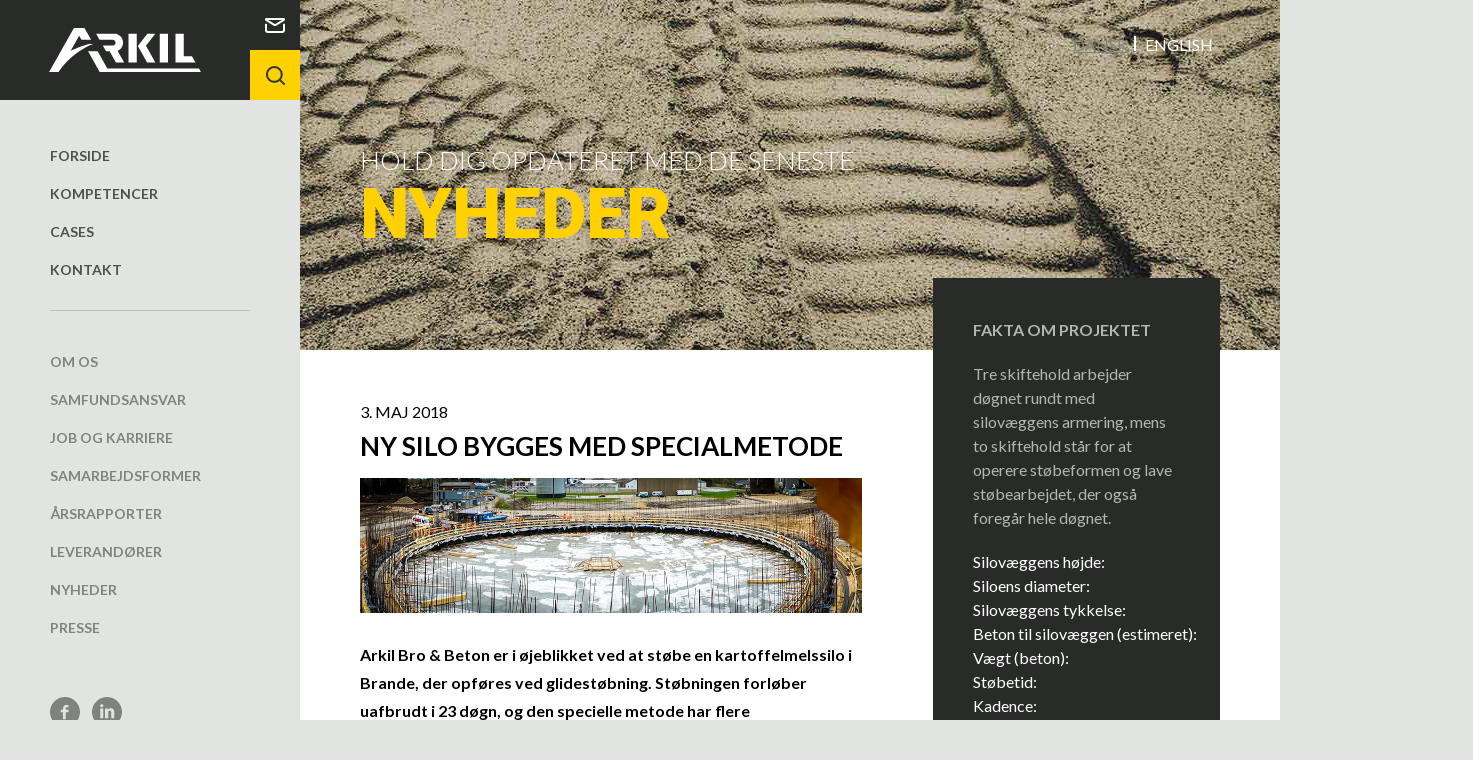

--- FILE ---
content_type: text/html; charset=utf-8
request_url: https://arkil.dk/ny-silo-bygges-med-specialmetode
body_size: 6227
content:

<!DOCTYPE html>
<html lang="da">
	<head data-page-id="5215">

		<title>Ny silo bygges med specialmetode</title>
        <meta charset="utf-8">
        <meta http-equiv="X-UA-Compatible" content="IE=edge,chrome=1">
		<meta name="viewport" content="width=device-width, initial-scale=1, maximum-scale=1">
		<link rel="shortcut icon" href="/Files/Templates/Designs/arkil/images/favicon.ico">
		<meta name="description" content="Arkil udf&#248;rer mange store og sp&#230;ndende projekter i hele Danmark. Her kan du l&#230;se Arkil koncernens nyheder.">

			<meta property="og:title" content='Ny silo bygges med specialmetode'>
		<meta property="og:type" content="website">

			<meta property="og:url" content='https:///ny-silo-bygges-med-specialmetode'>
							<meta property="og:description" content='Arkil udfører mange store og spændende projekter i hele Danmark. Her kan du læse Arkil koncernens nyheder.'>
					<meta property="og:site_name" content='Arkil Holding A/S'>
						<style>body,p{font-size:1.6rem}html{height:100%;font-size:10px}body{height:100%;background-color:#e2e4e2;font-family:Lato,sans-serif;font-weight:400;line-height:2.4rem}*{padding:0}*{margin:0;border-width:0;outline:0;-webkit-box-sizing:border-box;-moz-box-sizing:border-box;box-sizing:border-box;-webkit-border-radius:0;border-radius:0}html{overflow-y:scroll;-webkit-overflow-scrolling:touch;-webkit-font-smoothing:antialiased;-webkit-text-size-adjust:100%;-ms-text-size-adjust:100%}h1,h2{font-weight:400}a{cursor:pointer}a{text-decoration:none}</style>
						<style>body,p{font-size:1.6rem}html{height:100%;font-size:10px}body{height:100%;background-color:#e2e4e2;font-family:Lato,sans-serif;font-weight:400;line-height:2.4rem}*{padding:0}*{margin:0;border-width:0;outline:0;-webkit-box-sizing:border-box;-moz-box-sizing:border-box;box-sizing:border-box;-webkit-border-radius:0;border-radius:0}html{overflow-y:scroll;-webkit-overflow-scrolling:touch;-webkit-font-smoothing:antialiased;-webkit-text-size-adjust:100%;-ms-text-size-adjust:100%}h1,h2{font-weight:400}a{cursor:pointer}a{text-decoration:none}</style>
		<script>
            (function(){if(!/*@cc_on!@*/0)return;var e = "abbr,article,aside,audio,bb,canvas,datagrid,datalist,details,dialog,eventsource,figure,footer,header,hgroup,mark,menu,meter,nav,output,progress,section,time,video".split(','),i=e.length;while(i--){document.createElement(e[i])}})()
        </script>
	    <!-- Google Tag Manager -->
		<script>(function(w,d,s,l,i){w[l]=w[l]||[];w[l].push({'gtm.start':
		new Date().getTime(),event:'gtm.js'});var f=d.getElementsByTagName(s)[0],
		j=d.createElement(s),dl=l!='dataLayer'?'&l='+l:'';j.async=true;j.src=
		'https://www.googletagmanager.com/gtm.js?id='+i+dl;f.parentNode.insertBefore(j,f);
		})(window,document,'script','dataLayer','GTM-M8RWR3P');</script>
		<!-- End Google Tag Manager -->
	</head>

	<body class='preload newspage' data-is-desktop='True' data-is-tablet='' data-is-mobile='' data-is-touch='False'>
		<!-- Google Tag Manager (noscript) -->
		<noscript><iframe src="https://www.googletagmanager.com/ns.html?id=GTM-M8RWR3P" height="0" width="0" style="display:none;visibility:hidden"></iframe></noscript>
		<!-- End Google Tag Manager (noscript) -->
		<div id="outer-wrap">
			<input type="checkbox" id="cbmenu">
			<input type="checkbox" id="cbsearch">
			<div id="inner-wrap">
				<div id="leftnavigation">
					<div class="label" for="cbmenu"><svg xmlns="http://www.w3.org/2000/svg" viewBox="0 0 14.3 14.3" enable-background="new 0 0 14.3 14.3"><style type="text/css">.st5{fill:none;stroke:#282B28;stroke-width:2;stroke-linecap:round;stroke-miterlimit:10;}</style><path class="st5" d="M1 1l12.3 12.3M1 13.3L13.3 1"/></svg></div>
					<div class="logo">
						<a href="/"><svg id='top-logo'xmlns="http://www.w3.org/2000/svg" width="180.4" height="52.3" viewBox="0 0 180.4 52.3"><g fill="#fff"><path d="M178.1 48.2H69.2L57.7 27.7H46.3l13.8 24.6h120.3zM48.8 18.8s-7.3 1.8-12.3 3.7c-5.1 1.8-11 4.7-11 4.7L35.7 9.1l2.8 4.9h11.4L42 0H29.5L0 52.3h11.4s5.2-9.9 18.8-20.5 22.3-12.9 22.3-12.9h-3.7v-.1z"/></g><path fill="#fff" d="M81.4 27.1s6.5-2.4 6.5-9.7-6.8-10.7-9.6-10.7H55.8l4.1 7.3h16c.9 0 3.1 1.1 3.1 3.5s-2.1 3.1-2.1 3.1-.7.2-1.5.2H63.8l3.9 6.9h4.2L79.4 41h9.8l-7.8-13.9z"/><g fill="#fff"><path d="M94.4 6.7h9.8v34.2h-9.8zM116.9 6.7h9.4l-11.2 14.4L126.3 41h-9.8l-11-19.6z"/></g><path fill="#fff" d="M131.6 6.7h9.8v34.2h-9.8zM169.9 33.7H160v-27h-9.9V41H174z"/></svg></a>
						<span id="mobilenavicon">
							<div class="label" for="cbmenu"><svg xmlns="http://www.w3.org/2000/svg" viewBox="0 0 20 16" enable-background="new 0 0 20 16"><style type="text/css">.st4{fill:none;stroke:#FFFFFF;stroke-width:3;stroke-linecap:round;stroke-miterlimit:10;}</style><path class="st4" d="M1.5 1.5h17M1.5 8h17M1.5 14.5h17"/></svg> Menu</div>
						</span>
						<ul>
							<li>
								<a href="mailto:arkil@arkil.dk"><svg xmlns="http://www.w3.org/2000/svg" viewBox="0 0 20 15" enable-background="new 0 0 20 15"><style type="text/css">.st13{fill:none;stroke:#FFFFFF;stroke-width:2;stroke-linecap:round;stroke-miterlimit:10;}</style><path class="st13" d="M1.6 2.2c.5.3 7.2 4.4 7.5 4.6.2.2.6.2.9.2.3 0 .7-.1.9-.2.2-.2 7-4.3 7.5-4.6.5-.3 1-1.2.1-1.2h-17c-.9 0-.4.9.1 1.2M19 6.6V12c0 1.1-.9 2-2 2H3c-1.1 0-2-.9-2-2V6.6"/></svg></a>
							</li>
							<li>
								<label for="cbsearch"><svg xmlns="http://www.w3.org/2000/svg" viewBox="0 0 19 19" enable-background="new 0 0 19 19"><style type="text/css">.st16{fill:none;stroke:#323632;stroke-width:2;stroke-linecap:round;stroke-miterlimit:10;}</style><path class="st16" d="M13.6 3.2c2.9 2.9 2.9 7.6 0 10.5-2.9 2.9-7.6 2.9-10.5 0C.2 10.8.2 6.1 3.1 3.2c3-2.9 7.6-2.9 10.5 0zM13.6 13.6L18 18"/></svg> <svg xmlns="http://www.w3.org/2000/svg" viewBox="0 0 14.3 14.3" enable-background="new 0 0 14.3 14.3"><style type="text/css">.st5{fill:none;stroke:#282B28;stroke-width:2;stroke-linecap:round;stroke-miterlimit:10;}</style><path class="st5" d="M1 1l12.3 12.3M1 13.3L13.3 1"/></svg>
								</label>
							</li>
						</ul>
					</div>
					<nav>
						<form class="searchform" action='/Default.aspx?ID=20'>
							<input type="text" name="q" placeholder="Søg på siden" autocomplete="off" autocorrect="off" autocapitalize="off" spellcheck="false">
							<input type="hidden" name="ID" value='20'>
							<svg xmlns="http://www.w3.org/2000/svg" viewBox="0 0 19 19" enable-background="new 0 0 19 19"><style type="text/css">.st16{fill:none;stroke:#323632;stroke-width:2;stroke-linecap:round;stroke-miterlimit:10;}</style><path class="st16" d="M13.6 3.2c2.9 2.9 2.9 7.6 0 10.5-2.9 2.9-7.6 2.9-10.5 0C.2 10.8.2 6.1 3.1 3.2c3-2.9 7.6-2.9 10.5 0zM13.6 13.6L18 18"/></svg>
						</form>
<ul id="primarynavigation">
  <li class="level1"><a class="" href="/forside" title="Arkil - Entreprenør med mere end 80 års erfaring">Forside</a></li>
  <li class="level1"><a class="" href="/kompetencer-2" title="Kompetencer | Entreprenørkoncernen Arkil ">Kompetencer</a><ul class="level1">
      <li class="back"><a><svg viewBox="0 0 6.3 11" enable-background="new 0 0 6.3 11" xmlns="http://www.w3.org/2000/svg">
            <style type="text/css">.st2{fill:none;stroke:#FFFFFF;stroke-width:2;stroke-linecap:round;stroke-miterlimit:10;}</style>
            <path class="st2" d="M1 1l4 4.5L1 10" />
          </svg>
										Tilbage
									</a></li>
    </ul>
  </li>
  <li class="level1"><a class="" href="/cases" title="Læs om nogle af vores store projekter i Arkil">Cases</a></li>
  <li class="level1"><a class="" href="/kontakt" title="Entreprenørkoncernen Arkil er landsdækkende og har kontorer i hele landet">Kontakt</a></li>
</ul>						<ul id="secondarynavigation">
  <li class="level1"><a class="" href="/om-os" title="Arkil - én af Danmarks største entreprenørkoncerner">Om os</a><ul class="level1">
      <li class="back"><a><svg viewBox="0 0 6.3 11" enable-background="new 0 0 6.3 11" xmlns="http://www.w3.org/2000/svg">
            <style type="text/css">.st2{fill:none;stroke:#FFFFFF;stroke-width:2;stroke-linecap:round;stroke-miterlimit:10;}</style>
            <path class="st2" d="M1 1l4 4.5L1 10" />
          </svg>
										Tilbage
									</a></li>
    </ul>
  </li>
  <li class="level1"><a class="" href="/samfundsansvar" title="Samfundsansvar | Vi tager ansvar">Samfundsansvar</a></li>
  <li class="level1"><a class="" target="_blank" href="https://arkil.career.emply.com/karriere-i-arkil" title="Job og karriere i entreprenørfirmaet Arkil">Job og karriere</a><ul class="level1">
      <li class="back"><a><svg viewBox="0 0 6.3 11" enable-background="new 0 0 6.3 11" xmlns="http://www.w3.org/2000/svg">
            <style type="text/css">.st2{fill:none;stroke:#FFFFFF;stroke-width:2;stroke-linecap:round;stroke-miterlimit:10;}</style>
            <path class="st2" d="M1 1l4 4.5L1 10" />
          </svg>
										Tilbage
									</a></li>
    </ul>
  </li>
  <li class="level1"><a class="" href="/samarbejdsformer" title="Samarbejdsformer | Partnering, OPS, OPP og totalentrepriser">Samarbejdsformer</a></li>
  <li class="level1"><a class="" href="/aarsrapport" title="Årsrapporter for Arkil A/S">Årsrapporter</a></li>
  <li class="level1"><a class="" href="/fakturering" title="Pressekontakt, billeder, film og logo">Leverandører</a><ul class="level1">
      <li class="back"><a><svg viewBox="0 0 6.3 11" enable-background="new 0 0 6.3 11" xmlns="http://www.w3.org/2000/svg">
            <style type="text/css">.st2{fill:none;stroke:#FFFFFF;stroke-width:2;stroke-linecap:round;stroke-miterlimit:10;}</style>
            <path class="st2" d="M1 1l4 4.5L1 10" />
          </svg>
										Tilbage
									</a></li>
    </ul>
  </li>
  <li class="level1"><a class="" href="/nyhed" title="Læs nyheder om Arkil">Nyheder </a></li>
  <li class="level1"><a class="" href="/presse" title="Pressekontakt, billeder, film og logo">Presse</a><ul class="level1">
      <li class="back"><a><svg viewBox="0 0 6.3 11" enable-background="new 0 0 6.3 11" xmlns="http://www.w3.org/2000/svg">
            <style type="text/css">.st2{fill:none;stroke:#FFFFFF;stroke-width:2;stroke-linecap:round;stroke-miterlimit:10;}</style>
            <path class="st2" d="M1 1l4 4.5L1 10" />
          </svg>
										Tilbage
									</a></li>
    </ul>
  </li>
</ul>						<div id="social">
							<a href='https://www.facebook.com/Arkil' target="_blank"><svg xmlns="http://www.w3.org/2000/svg" viewBox="0 0 40 40" enable-background="new 0 0 40 40"><style type="text/css">.st9{fill:#7d847d;}</style><path class="st9" d="M20 0C9 0 0 9 0 20s9 20 20 20 20-9 20-20S31 0 20 0zm4.7 13.8h-3c-.4 0-.8.5-.8 1.1v2.2h3.8v3.1H21v9.3h-3.6v-9.3h-3.2v-3.1h3.2v-1.8c0-2.6 1.8-4.7 4.3-4.7h3v3.2z"/></svg></a>
							<a href='https://www.linkedin.com/company/arkil-as' target="_blank"><svg xmlns="http://www.w3.org/2000/svg" viewBox="0 0 40 40" enable-background="new 0 0 40 40"><style type="text/css">.st12{fill:#7d847d;}</style><path class="st12" d="M20 0C9 0 0 9 0 20s9 20 20 20 20-9 20-20S31 0 20 0zm9.9 28.3h-4.1v-7.2c0-1.7-.6-2.8-2.1-2.8-1.1 0-1.8.8-2.1 1.5-.1.3-.1.6-.1 1v7.5h-4.1v-8.9c0-1.6-.1-3-.1-4.2h3.5L21 17h.1c.5-.9 1.8-2.1 4-2.1 2.7 0 4.7 1.8 4.7 5.6v7.8zM13.1 9.6c1.3 0 2.1.9 2.1 2s-.8 2-2.2 2c-1.3 0-2.1-.9-2.1-2s.9-2 2.2-2zm2 5.7v13H11v-13h4.1z"/></svg></a>
							<br>
							<a href='/Default.aspx?ID=5232'>Privatlivspolitik</a>&nbsp;&nbsp;|&nbsp;&nbsp;<a href="javascript:CookieConsent.renew();">Cookiepolitik</a><br>&copy; Arkil 2026
						</div>
					</nav>
				</div>
				<div id="content-wrap">
					<div id="language-select">
								<a>Dansk</a>
								<a href='/Default.aspx?Id=4594'>English</a>
					</div>
					


<div id="header">
	<div class="container-fluid" style="background-image: url(/files/templates/designs/arkil/images/arkil-default-news-image.jpeg);">
		<div class="col-xs-12">
			<div class="row">
				<strong>Hold dig opdateret med de seneste</strong>
				<span>Nyheder</span>
			</div>
		</div>
	</div>
</div>
<section id="textcontent" class="container-fluid bg-white">
	<div id="maincontent" class="col-xs-12 col-md-7 col-xl-6">
		<div id="mc" class="row">
			<span class="date">3. maj 2018</span>
			<h1>Ny silo bygges med specialmetode </h1>
			<p><img alt="" src="/Files/Images/arkil/Nyheder/Arkil_kartoffelmelssilo_glidestobning_brande_2018.jpg" /></p>

<p><strong>Arkil Bro &amp; Beton er i øjeblikket ved at støbe en kartoffelmelssilo i Brande, der opføres ved&nbsp;glidestøbning. Støbningen forløber uafbrudt i 23 døgn, og den specielle metode har flere anvendelsesmuligheder.</strong></p>

<p>”Det er virkelig interessant. Jeg har aldrig haft en opgave, hvor det har været så spændende.”</p>

<p>Sådan siger projektleder Mette Voss om opførelsen af den kartoffelmelssilo, der i øjeblikket er i gang i Brande. Siden 22. april har støbeformen, der støber siloens væg, stille og roligt rejst sig godt to meter i døgnet – uden afbrydelser i støbningen.</p>

<p>Til støbningen af selve silovæggen benyttes nemlig glidestøbning, der er en speciel metode til at lave lange, sammenhængende konstruktioner. Det er kun den beton, der er under udstøbning eller afbinding, der dækkes af formen, som flytter sig lidt hele tiden.</p>

<p>”Når vi sætter glidestøbningen i gang, kan vi ikke stoppe den, så vi skal være meget opmærksomme på planlægningen af hele processen. 24-timers arbejdsrytme er også en nødvendighed, og vi har direkte kontakt til forsyningsværkerne, så vi eksempelvis ikke går i stå på grund af strømafbrydelse,” fortæller Mette Voss og fortsætter:</p>

<p>”Vi har backup af stort set alt, så vi ikke bliver stoppet på grund af manglende materiel eller reservedele. Og så kører lastbilerne med beton konstant – når den ene lastbil rammer byggepladsen, sender værket den næste lastbil afsted.”</p>

<p><strong>En metode til flere formål</strong><br />
Udover silobyggeri, så bruges glidestøbning eksempelvis også ved konstruktioner som skorstene, bropiller eller specialvægge, hvor højden er over, hvad der normalt udstøbes i standardforskalling.</p>

<p>”Når vi går ud over de traditionelle råhusbyggerier, hvor vi stabler betonelementer ovenpå hinanden, så er glidestøbning en god metode til eksempelvis at lave runde former, som siloer, eller til ekstrahøje vægge. Den&nbsp;kan blandt andet også bruges til flercellede siloer, specialgeometriske projekter og lagerbygninger,” siger Ulrik Hofmann Larsen, der er afdelingschef i Bro &amp; Beton.</p>

<p>Når støbningen af silovæggen afsluttes om knap et par uger, flyttes støbeformen til Vodskov. Her støbes i øjeblikket en sokkel til endnu en silo, der skal glidestøbes.</p>

<p>&nbsp;</p>

<p><iframe allowfullscreen="" frameborder="0" height="556" src="https://www.linkedin.com/embed/feed/update/urn:li:activity:6397785613268975616" width="504"></iframe></p>

<p>&nbsp;</p>

		</div>
	</div>
	<div id="rightcolumn" class="col-xs-12 col-md-4 col-xl-4 col-md-offset-1 col-xl-offset-2">
		<div id="rightcolumn-content" class="row">
				<div class="bg-darkgrey">
					<p><strong>FAKTA OM PROJEKTET</strong></p>

<p>Tre skiftehold arbejder døgnet rundt med silovæggens armering, mens to skiftehold står for at operere støbeformen og lave støbearbejdet, der også foregår hele døgnet.</p>

<table border="1" cellpadding="1" cellspacing="1" style="width:500px;">
	<tbody>
		<tr>
			<td>Silovæggens højde:</td>
			<td>52,4 m</td>
		</tr>
		<tr>
			<td>Siloens diameter:</td>
			<td>50 m</td>
		</tr>
		<tr>
			<td>Silovæggens tykkelse:</td>
			<td>300 mm</td>
		</tr>
		<tr>
			<td>Beton til silovæggen (estimeret):</td>
			<td>2500 m<sup>3</sup></td>
		</tr>
		<tr>
			<td>Vægt (beton):</td>
			<td>1 m<sup>3</sup>&nbsp;= ca. 2350 kg</td>
		</tr>
		<tr>
			<td>Støbetid:</td>
			<td>23 døgn</td>
		</tr>
		<tr>
			<td>Kadence:</td>
			<td>2,3 m i højden/døgn</td>
		</tr>
	</tbody>
</table>

				</div>
							<div class="bg-lightgrey">
					<p><strong>KONTAKT</strong></p>

<p><strong>UIrik Hofmann Larsen</strong><br />
Afdelingschef, Arkil Bro &amp; Beton</p>

<p><a href="mailto:uhl@arkil.dk">uhl@arkil.dk</a><br />
40 99 27 59</p>

				</div>
		</div>
	</div>
</section>
					<section class="container-fluid bg-lightgrey" id="find-contact">
						<div class="col-xs-12 col-lg-4">
							<div class="row">
								<strong>Kontakt Arkil</strong>
								<p>Find din afdeling eller kontaktperson her.</p>
							</div>
						</div>
						<div class="col-xs-12 col-lg-7 col-lg-offset-1">
							<div class="row">
								<form>

                                  <ul class="dropdown"><li class="selected">Vælg område</li>
			<li><a href='/Default.aspx?Id=22#hovedkontor'>Hovedkontor</a></li>
			<li><a href='/Default.aspx?Id=22#traditionelleanlaegsopgaver'>Traditionelle anlægsopgaver</a></li>
			<li><a href='/Default.aspx?Id=22#storeinfrastrukturopgaver'>Store infrastrukturopgaver</a></li>
			<li><a href='/Default.aspx?Id=22#asfalt'>Asfalt</a></li>
			<li><a href='/Default.aspx?Id=22#fundering'>Fundering</a></li>
			<li><a href='/Default.aspx?Id=22#brobeton'>Bro & Beton</a></li>
			<li><a href='/Default.aspx?Id=22#grundvandssaenkning'>Grundvandssænkning</a></li>
			<li><a href='/Default.aspx?Id=22#miljoeteknik'>Miljøteknik</a></li>
			<li><a href='/Default.aspx?Id=22#vejservice'>Vejservice</a></li>
			<li><a href='/Default.aspx?Id=22#administration'>Administration</a></li>
		<svg xmlns="http://www.w3.org/2000/svg" viewBox="0 0 6.3 11" enable-background="new 0 0 6.3 11"><style type="text/css">.st2{fill:none;stroke:#FFFFFF;stroke-width:2;stroke-linecap:round;stroke-miterlimit:10;}</style><path class="st2" d="M1 1l4 4.5L1 10"></path></svg></ul>
									<button type="button" class="btn btn-darkgrey">Vis resultat</button>
								</form>
							</div>
						</div>
					</section>
					<footer id="footer" class="container-fluid bg-grey2">
						<div class="col-xs-12">
							<div class="row">
								<p id="organization" itemscope="" itemtype="http://schema.org/Organization">
									<span itemprop="name">Arkil Holding A/S</span> |
									<span itemscope="" itemprop="address" itemtype="http://schema.org/PostalAddress">
										<span itemprop="streetAddress">Søndergård Alle 4</span> |
										<span itemprop="postalCode">6500</span>&nbsp;<span itemprop="addressLocality">Vojens</span> |
										<span itemprop="telephone">+45 73 22 50 50</span> |
										<a href='mailto:arkil@arkil.dk' itemprop="email">arkil@arkil.dk</a>
									</span>
								</p>
							</div>
						</div>
					</footer>
				</div>
				<div id="content-overlay"></div>
			</div>
		</div>
				        <script src="/files/templates/designs/arkil/js/arkil.min.js" async="" defer=""></script>
        	<script>
				var cb = function() {
					var l = document.createElement('link');
					l.rel = 'stylesheet';
					l.media = 'screen';
					l.href = '/files/templates/designs/arkil/css/arkil.min.css'
					var h = document.getElementsByTagName('script')[0];
					h.parentNode.insertBefore(l, h);

					var l2 = document.createElement('link');
					l2.rel = 'stylesheeet';
					l2.media = 'print';
					l2.href = '/files/templates/designs/arkil/css/arkil.print.min.css'
					var h2 = document.getElementsByTagName('script')[0];
					h2.parentNode.insertBefore(l2, h2);
				};

				var vendors = ['webkit', 'moz'];

				for (var x = 0; x < vendors.length && !window.requestAnimationFrame; ++x) {
					window.requestAnimationFrame = window[vendors[x] + 'RequestAnimationFrame'];
				}
				if (window.requestAnimationFrame) {
					window.requestAnimationFrame(cb);
				} else {
					window.addEventListener('load', cb);
				}
			</script>
		<script>
			WebFontConfig = {
				google: { families: [ 'Lato:300,400,700:latin', 'Roboto:400,900:latin' ] }
			};
			(function() {
				var wf = document.createElement('script');
				wf.src = ('https:' == document.location.protocol ? 'https' : 'http') + '://ajax.googleapis.com/ajax/libs/webfont/1.5.18/webfont.js';
				wf.type = 'text/javascript';
				wf.async = 'true';
				var s = document.getElementsByTagName('script')[0];
				s.parentNode.insertBefore(wf, s);
			})();
		</script>
	</body>
</html>


--- FILE ---
content_type: text/css
request_url: https://arkil.dk/files/templates/designs/arkil/css/arkil.min.css
body_size: 19671
content:
.container-fluid{margin-right:auto;margin-left:auto;padding-left:15px;padding-right:15px}@media (min-width:768px){.container-fluid>.row{margin-left:-15px;margin-right:-15px}.row{margin-left:-10px;margin-right:-10px}}.container-fluid:after,.container-fluid:before,.row:after,.row:before{content:" ";display:table}.container-fluid:after,.row:after{clear:both}.col-lg-1,.col-lg-10,.col-lg-11,.col-lg-12,.col-lg-2,.col-lg-3,.col-lg-4,.col-lg-5,.col-lg-6,.col-lg-7,.col-lg-8,.col-lg-9,.col-md-1,.col-md-10,.col-md-11,.col-md-12,.col-md-2,.col-md-3,.col-md-4,.col-md-5,.col-md-6,.col-md-7,.col-md-8,.col-md-9,.col-sm-1,.col-sm-10,.col-sm-11,.col-sm-12,.col-sm-2,.col-sm-3,.col-sm-4,.col-sm-5,.col-sm-6,.col-sm-7,.col-sm-8,.col-sm-9,.col-xs-1,.col-xs-10,.col-xs-11,.col-xs-12,.col-xs-2,.col-xs-3,.col-xs-4,.col-xs-5,.col-xs-6,.col-xs-7,.col-xs-8,.col-xs-9{position:relative;min-height:1px;padding-left:10px;padding-right:10px}@media (min-width:1200px){.row{margin-left:-15px;margin-right:-15px}.col-lg-1,.col-lg-10,.col-lg-11,.col-lg-12,.col-lg-2,.col-lg-3,.col-lg-4,.col-lg-5,.col-lg-6,.col-lg-7,.col-lg-8,.col-lg-9,.col-md-1,.col-md-10,.col-md-11,.col-md-12,.col-md-2,.col-md-3,.col-md-4,.col-md-5,.col-md-6,.col-md-7,.col-md-8,.col-md-9,.col-sm-1,.col-sm-10,.col-sm-11,.col-sm-12,.col-sm-2,.col-sm-3,.col-sm-4,.col-sm-5,.col-sm-6,.col-sm-7,.col-sm-8,.col-sm-9,.col-xs-1,.col-xs-10,.col-xs-11,.col-xs-12,.col-xs-2,.col-xs-3,.col-xs-4,.col-xs-5,.col-xs-6,.col-xs-7,.col-xs-8,.col-xs-9{padding-left:15px;padding-right:15px}}.col-xs-1,.col-xs-10,.col-xs-11,.col-xs-12,.col-xs-2,.col-xs-3,.col-xs-4,.col-xs-5,.col-xs-6,.col-xs-7,.col-xs-8,.col-xs-9{float:left}.col-xs-12{width:100%}.col-xs-11{width:91.66666667%}.col-xs-10{width:83.33333333%}.col-xs-9{width:75%}.col-xs-8{width:66.66666667%}.col-xs-7{width:58.33333333%}.col-xs-6{width:50%}.col-xs-5{width:41.66666667%}.col-xs-4{width:33.33333333%}.col-xs-3{width:25%}.col-xs-2{width:16.66666667%}.col-xs-1{width:8.33333333%}.col-xs-pull-12{right:100%}.col-xs-pull-11{right:91.66666667%}.col-xs-pull-10{right:83.33333333%}.col-xs-pull-9{right:75%}.col-xs-pull-8{right:66.66666667%}.col-xs-pull-7{right:58.33333333%}.col-xs-pull-6{right:50%}.col-xs-pull-5{right:41.66666667%}.col-xs-pull-4{right:33.33333333%}.col-xs-pull-3{right:25%}.col-xs-pull-2{right:16.66666667%}.col-xs-pull-1{right:8.33333333%}.col-xs-pull-0{right:auto}.col-xs-push-12{left:100%}.col-xs-push-11{left:91.66666667%}.col-xs-push-10{left:83.33333333%}.col-xs-push-9{left:75%}.col-xs-push-8{left:66.66666667%}.col-xs-push-7{left:58.33333333%}.col-xs-push-6{left:50%}.col-xs-push-5{left:41.66666667%}.col-xs-push-4{left:33.33333333%}.col-xs-push-3{left:25%}.col-xs-push-2{left:16.66666667%}.col-xs-push-1{left:8.33333333%}.col-xs-push-0{left:auto}.col-xs-offset-12{margin-left:100%}.col-xs-offset-11{margin-left:91.66666667%}.col-xs-offset-10{margin-left:83.33333333%}.col-xs-offset-9{margin-left:75%}.col-xs-offset-8{margin-left:66.66666667%}.col-xs-offset-7{margin-left:58.33333333%}.col-xs-offset-6{margin-left:50%}.col-xs-offset-5{margin-left:41.66666667%}.col-xs-offset-4{margin-left:33.33333333%}.col-xs-offset-3{margin-left:25%}.col-xs-offset-2{margin-left:16.66666667%}.col-xs-offset-1{margin-left:8.33333333%}.col-xs-offset-0{margin-left:0}@media (min-width:768px){.col-sm-1,.col-sm-10,.col-sm-11,.col-sm-12,.col-sm-2,.col-sm-3,.col-sm-4,.col-sm-5,.col-sm-6,.col-sm-7,.col-sm-8,.col-sm-9{float:left}.col-sm-12{width:100%}.col-sm-11{width:91.66666667%}.col-sm-10{width:83.33333333%}.col-sm-9{width:75%}.col-sm-8{width:66.66666667%}.col-sm-7{width:58.33333333%}.col-sm-6{width:50%}.col-sm-5{width:41.66666667%}.col-sm-4{width:33.33333333%}.col-sm-3{width:25%}.col-sm-2{width:16.66666667%}.col-sm-1{width:8.33333333%}.col-sm-pull-12{right:100%}.col-sm-pull-11{right:91.66666667%}.col-sm-pull-10{right:83.33333333%}.col-sm-pull-9{right:75%}.col-sm-pull-8{right:66.66666667%}.col-sm-pull-7{right:58.33333333%}.col-sm-pull-6{right:50%}.col-sm-pull-5{right:41.66666667%}.col-sm-pull-4{right:33.33333333%}.col-sm-pull-3{right:25%}.col-sm-pull-2{right:16.66666667%}.col-sm-pull-1{right:8.33333333%}.col-sm-pull-0{right:auto}.col-sm-push-12{left:100%}.col-sm-push-11{left:91.66666667%}.col-sm-push-10{left:83.33333333%}.col-sm-push-9{left:75%}.col-sm-push-8{left:66.66666667%}.col-sm-push-7{left:58.33333333%}.col-sm-push-6{left:50%}.col-sm-push-5{left:41.66666667%}.col-sm-push-4{left:33.33333333%}.col-sm-push-3{left:25%}.col-sm-push-2{left:16.66666667%}.col-sm-push-1{left:8.33333333%}.col-sm-push-0{left:auto}.col-sm-offset-12{margin-left:100%}.col-sm-offset-11{margin-left:91.66666667%}.col-sm-offset-10{margin-left:83.33333333%}.col-sm-offset-9{margin-left:75%}.col-sm-offset-8{margin-left:66.66666667%}.col-sm-offset-7{margin-left:58.33333333%}.col-sm-offset-6{margin-left:50%}.col-sm-offset-5{margin-left:41.66666667%}.col-sm-offset-4{margin-left:33.33333333%}.col-sm-offset-3{margin-left:25%}.col-sm-offset-2{margin-left:16.66666667%}.col-sm-offset-1{margin-left:8.33333333%}.col-sm-offset-0{margin-left:0}}@media (min-width:992px){.col-md-1,.col-md-10,.col-md-11,.col-md-12,.col-md-2,.col-md-3,.col-md-4,.col-md-5,.col-md-6,.col-md-7,.col-md-8,.col-md-9{float:left}.col-md-12{width:100%}.col-md-11{width:91.66666667%}.col-md-10{width:83.33333333%}.col-md-9{width:75%}.col-md-8{width:66.66666667%}.col-md-7{width:58.33333333%}.col-md-6{width:50%}.col-md-5{width:41.66666667%}.col-md-4{width:33.33333333%}.col-md-3{width:25%}.col-md-2{width:16.66666667%}.col-md-1{width:8.33333333%}.col-md-pull-12{right:100%}.col-md-pull-11{right:91.66666667%}.col-md-pull-10{right:83.33333333%}.col-md-pull-9{right:75%}.col-md-pull-8{right:66.66666667%}.col-md-pull-7{right:58.33333333%}.col-md-pull-6{right:50%}.col-md-pull-5{right:41.66666667%}.col-md-pull-4{right:33.33333333%}.col-md-pull-3{right:25%}.col-md-pull-2{right:16.66666667%}.col-md-pull-1{right:8.33333333%}.col-md-pull-0{right:auto}.col-md-push-12{left:100%}.col-md-push-11{left:91.66666667%}.col-md-push-10{left:83.33333333%}.col-md-push-9{left:75%}.col-md-push-8{left:66.66666667%}.col-md-push-7{left:58.33333333%}.col-md-push-6{left:50%}.col-md-push-5{left:41.66666667%}.col-md-push-4{left:33.33333333%}.col-md-push-3{left:25%}.col-md-push-2{left:16.66666667%}.col-md-push-1{left:8.33333333%}.col-md-push-0{left:auto}.col-md-offset-12{margin-left:100%}.col-md-offset-11{margin-left:91.66666667%}.col-md-offset-10{margin-left:83.33333333%}.col-md-offset-9{margin-left:75%}.col-md-offset-8{margin-left:66.66666667%}.col-md-offset-7{margin-left:58.33333333%}.col-md-offset-6{margin-left:50%}.col-md-offset-5{margin-left:41.66666667%}.col-md-offset-4{margin-left:33.33333333%}.col-md-offset-3{margin-left:25%}.col-md-offset-2{margin-left:16.66666667%}.col-md-offset-1{margin-left:8.33333333%}.col-md-offset-0{margin-left:0}}@media (min-width:1200px){.col-lg-1,.col-lg-10,.col-lg-11,.col-lg-12,.col-lg-2,.col-lg-3,.col-lg-4,.col-lg-5,.col-lg-6,.col-lg-7,.col-lg-8,.col-lg-9{float:left}.col-lg-12{width:100%}.col-lg-11{width:91.66666667%}.col-lg-10{width:83.33333333%}.col-lg-9{width:75%}.col-lg-8{width:66.66666667%}.col-lg-7{width:58.33333333%}.col-lg-6{width:50%}.col-lg-5{width:41.66666667%}.col-lg-4{width:33.33333333%}.col-lg-3{width:25%}.col-lg-2{width:16.66666667%}.col-lg-1{width:8.33333333%}.col-lg-pull-12{right:100%}.col-lg-pull-11{right:91.66666667%}.col-lg-pull-10{right:83.33333333%}.col-lg-pull-9{right:75%}.col-lg-pull-8{right:66.66666667%}.col-lg-pull-7{right:58.33333333%}.col-lg-pull-6{right:50%}.col-lg-pull-5{right:41.66666667%}.col-lg-pull-4{right:33.33333333%}.col-lg-pull-3{right:25%}.col-lg-pull-2{right:16.66666667%}.col-lg-pull-1{right:8.33333333%}.col-lg-pull-0{right:auto}.col-lg-push-12{left:100%}.col-lg-push-11{left:91.66666667%}.col-lg-push-10{left:83.33333333%}.col-lg-push-9{left:75%}.col-lg-push-8{left:66.66666667%}.col-lg-push-7{left:58.33333333%}.col-lg-push-6{left:50%}.col-lg-push-5{left:41.66666667%}.col-lg-push-4{left:33.33333333%}.col-lg-push-3{left:25%}.col-lg-push-2{left:16.66666667%}.col-lg-push-1{left:8.33333333%}.col-lg-push-0{left:auto}.col-lg-offset-12{margin-left:100%}.col-lg-offset-11{margin-left:91.66666667%}.col-lg-offset-10{margin-left:83.33333333%}.col-lg-offset-9{margin-left:75%}.col-lg-offset-8{margin-left:66.66666667%}.col-lg-offset-7{margin-left:58.33333333%}.col-lg-offset-6{margin-left:50%}.col-lg-offset-5{margin-left:41.66666667%}.col-lg-offset-4{margin-left:33.33333333%}.col-lg-offset-3{margin-left:25%}.col-lg-offset-2{margin-left:16.66666667%}.col-lg-offset-1{margin-left:8.33333333%}.col-lg-offset-0{margin-left:0}}@media (min-width:1500px){.col-xl-1,.col-xl-10,.col-xl-11,.col-xl-12,.col-xl-2,.col-xl-3,.col-xl-4,.col-xl-5,.col-xl-6,.col-xl-7,.col-xl-8,.col-xl-9{float:left}.col-xl-12{width:100%}.col-xl-11{width:91.66666667%}.col-xl-10{width:83.33333333%}.col-xl-9{width:75%}.col-xl-8{width:66.66666667%}.col-xl-7{width:58.33333333%}.col-xl-6{width:50%}.col-xl-5{width:41.66666667%}.col-xl-4{width:33.33333333%}.col-xl-3{width:25%}.col-xl-2{width:16.66666667%}.col-xl-1{width:8.33333333%}.col-xl-pull-12{right:100%}.col-xl-pull-11{right:91.66666667%}.col-xl-pull-10{right:83.33333333%}.col-xl-pull-9{right:75%}.col-xl-pull-8{right:66.66666667%}.col-xl-pull-7{right:58.33333333%}.col-xl-pull-6{right:50%}.col-xl-pull-5{right:41.66666667%}.col-xl-pull-4{right:33.33333333%}.col-xl-pull-3{right:25%}.col-xl-pull-2{right:16.66666667%}.col-xl-pull-1{right:8.33333333%}.col-xl-pull-0{right:auto}.col-xl-push-12{left:100%}.col-xl-push-11{left:91.66666667%}.col-xl-push-10{left:83.33333333%}.col-xl-push-9{left:75%}.col-xl-push-8{left:66.66666667%}.col-xl-push-7{left:58.33333333%}.col-xl-push-6{left:50%}.col-xl-push-5{left:41.66666667%}.col-xl-push-4{left:33.33333333%}.col-xl-push-3{left:25%}.col-xl-push-2{left:16.66666667%}.col-xl-push-1{left:8.33333333%}.col-xl-push-0{left:auto}.col-xl-offset-12{margin-left:100%}.col-xl-offset-11{margin-left:91.66666667%}.col-xl-offset-10{margin-left:83.33333333%}.col-xl-offset-9{margin-left:75%}.col-xl-offset-8{margin-left:66.66666667%}.col-xl-offset-7{margin-left:58.33333333%}.col-xl-offset-6{margin-left:50%}.col-xl-offset-5{margin-left:41.66666667%}.col-xl-offset-4{margin-left:33.33333333%}.col-xl-offset-3{margin-left:25%}.col-xl-offset-2{margin-left:16.66666667%}.col-xl-offset-1{margin-left:8.33333333%}.col-xl-offset-0{margin-left:0}}#inner-wrap,#outer-wrap{width:100%;position:relative;height:100%}html{height:100%;font-size:10px}body{height:100%;background-color:#e2e4e2;font-family:Lato,sans-serif;font-size:1.6rem;font-weight:400;line-height:2.4rem}p{font-size:1.6rem}.bg-white{background-color:#fff}#leftnavigation .logo li:last-child,.bg-yellow{background-color:#ffd100}.bg-grey1{background-color:#7d847d;color:#fff}.bg-grey2{background-color:#7d857d;color:#fff}.bg-lightgrey{background-color:#b1b8b1;color:#282b28}.bg-darkgrey{background-color:#282b28;color:#fff}.bg-darkgrey a{color:#ffd100}.preload *{-webkit-transition:none!important;-ms-transition:none!important;transition:none!important}#cbmenu,#cbsearch{display:none}.text-center{text-align:center}#outer-wrap{overflow:hidden;overflow-y:visible}#inner-wrap{float:left;-webkit-transition:-webkit-transform .4s;-ms-transition:-ms-transform .4s;transition:transform .4s}#cbsearch:checked~#inner-wrap,.js-searchshow #inner-wrap{-webkit-transform:translate3d(0,50px,0);-ms-transform:translate3d(0,50px,0);transform:translate3d(0,50px,0)}@media (min-width:1200px){#outer-wrap{overflow:visible}#cbsearch:checked~#inner-wrap,#inner-wrap,.js-searchshow #inner-wrap{float:none;-webkit-transform:none;-ms-transform:none;transform:none}}#cbmenu:checked~#inner-wrap,.js-navlevel1~#inner-wrap{-webkit-transform:translate3d(224px,0,0);-ms-transform:translate3d(224px,0,0);transform:translate3d(224px,0,0)}.js-navlevel2 #cbmenu:checked~#inner-wrap{-webkit-transform:translate3d(244px,0,0);-ms-transform:translate3d(244px,0,0);transform:translate3d(244px,0,0)}.js-navlevel3 #cbmenu:checked~#inner-wrap{-webkit-transform:translate3d(264px,0,0);-ms-transform:translate3d(264px,0,0);transform:translate3d(264px,0,0)}#leftnavigation{width:224px;height:100%;position:absolute;top:0;right:100%;font-size:1.4rem;line-height:2.8rem;-webkit-transition:width .4s;-ms-transition:width .4s;transition:width .4s}@media (min-width:1200px){#leftnavigation{width:300px;position:absolute;right:auto}}.js-navlevel2 #leftnavigation{width:244px}@media (min-width:1200px){.js-navlevel2 #leftnavigation{width:320px}}.js-navlevel3 #leftnavigation{width:264px}@media (min-width:1200px){.js-navlevel3 #leftnavigation{width:340px}#leftnavigation>.label{display:none}}#leftnavigation>.label{width:50px;height:50px;padding-top:14px;position:absolute;z-index:9999;right:0;text-align:center;cursor:pointer}#leftnavigation>.label svg{width:15px;height:15px}#leftnavigation>.label svg path{stroke:#fff}#leftnavigation nav{height:100%;margin-top:50px;position:relative;-webkit-transform:translate3d(0,-50px,0);-ms-transform:translate3d(0,-50px,0);transform:translate3d(0,-50px,0)}@media (min-width:1200px){#leftnavigation nav{margin-top:0;-webkit-transition:-webkit-transform .4s;-ms-transition:-ms-transform .4s;transition:transform .4s;-webkit-transform:translate3d(0,-70px,0);-ms-transform:translate3d(0,-70px,0);transform:translate3d(0,-70px,0)}#cbsearch:checked~#inner-wrap #leftnavigation nav,.js-searchshow #inner-wrap #leftnavigation nav{-webkit-transform:translate3d(0,0,0)!important;-ms-transform:translate3d(0,0,0)!important;transform:translate3d(0,0,0)!important}}#leftnavigation .logo{width:100vw;height:50px;background-color:#282b28;overflow:visible;position:fixed;left:0;z-index:100;-webkit-transition:-webkit-transform .4s;-ms-transition:-ms-transform .4s;transition:transform .4s}@media (min-width:1200px){#leftnavigation .logo{width:auto;height:100px;position:relative;overflow:hidden;top:auto;left:auto;-webkit-transform:none;-ms-transform:none;transform:none}}#cbmenu:checked~#inner-wrap #leftnavigation .logo,.js-navlevel1 #inner-wrap #leftnavigation .logo{-webkit-transform:translate3d(-224px,0,0);-ms-transform:translate3d(-224px,0,0);transform:translate3d(-224px,0,0)}.js-navlevel2 #cbmenu:checked~#inner-wrap #leftnavigation .logo{-webkit-transform:translate3d(-244px,0,0);-ms-transform:translate3d(-244px,0,0);transform:translate3d(-244px,0,0)}#leftnavigation #top-logo{width:70px;height:20px;margin:15px 15px 0;float:left}#leftnavigation #top-logo path{fill:#fff}@media (min-width:1200px){#leftnavigation #top-logo{width:152px;height:44px;margin:auto;float:none;position:absolute;top:0;right:50px;bottom:0;left:0}}#leftnavigation .logo>a{width:100px;height:100%;display:inline-block;float:left;-webkit-transition:width .4s;-ms-transition:width .4s;transition:width .4s}#mobilenavicon,#mobilenavicon .label{display:block;float:left;height:100%}@media (min-width:1200px){#leftnavigation .logo>a{width:auto;float:none}}#cbmenu:checked~#inner-wrap #leftnavigation .logo>a,.js-navlevel1 #inner-wrap #leftnavigation .logo>a{width:184px}.js-navlevel2 #cbmenu:checked~#inner-wrap #leftnavigation .logo>a{width:204px}.js-navlevel3 #cbmenu:checked~#inner-wrap #leftnavigation .logo>a{width:224px}#leftnavigation .logo .label,#leftnavigation .logo li a{width:100%;height:100%;display:block}#leftnavigation .searchform{width:100vw;height:50px;background-color:#fed105;margin-bottom:37px;padding:5px;position:absolute;z-index:99;-webkit-transform:translate3d(224px,-100px,0);-ms-transform:translate3d(224px,-100px,0);transform:translate3d(224px,-100px,0)}@media (min-width:1200px){#leftnavigation .searchform{width:100%;height:70px;padding:10px;position:relative;-webkit-transform:none;-ms-transform:none;transform:none}}#leftnavigation .searchform input{padding:0 17px;width:100%;height:100%;background-color:#fff;color:#7d857d}#leftnavigation .searchform svg{width:19px;height:19px;position:absolute;top:15px;right:15px}#leftnavigation .searchform path{stroke:#7d847d}#mobilenavicon{width:calc(100% - 100px);background-color:#7d847d;color:#fff;text-transform:uppercase;opacity:1;-webkit-transition:width .4s,opacity .4s;-ms-transition:width .4s,opacity .4s;transition:width .4s,opacity .4s}#cbmenu:checked~#inner-wrap #mobilenavicon,.js-navlevel1~#inner-wrap #mobilenavicon{width:calc(100% - 224px);opacity:0}.js-navlevel2 #cbmenu:checked~#inner-wrap #mobilenavicon{width:calc(100% - 244px)}.js-navlevel3 #cbmenu:checked~#inner-wrap #mobilenavicon{width:calc(100% - 264px)}#mobilenavicon svg{width:20px;height:16px;margin-top:4px;margin-right:10px;float:left}#mobilenavicon .label{width:100%;padding:12px 15px 0;-webkit-transition:width .4s,padding .1s;-ms-transition:width .4s,padding .1s;transition:width .4s,padding .1s}@media (min-width:1200px){#leftnavigation .searchform svg{position:absolute;top:26px;right:25px}#mobilenavicon{display:none}}#leftnavigation .logo ul{width:100px;height:100%;padding:0;position:absolute;top:0;right:0;-webkit-transition:width .4s;-ms-transition:width .4s;transition:width .4s}@media (min-width:992px){#leftnavigation .logo ul{width:50px}}@media (min-width:1200px){#leftnavigation .logo ul{float:right;position:relative;top:auto;right:auto}}#cbmenu:checked~#inner-wrap #leftnavigation .logo ul,.js-navlevel1~#inner-wrap #leftnavigation .logo ul{width:0;overflow:hidden}#leftnavigation .logo li{width:50%;height:50px;overflow:hidden;position:relative;float:right}@media (min-width:992px){#leftnavigation .logo li{width:100%;float:none}}#leftnavigation .logo li:first-child{display:none}@media (min-width:1200px){#leftnavigation .logo li:first-child{display:block}}#leftnavigation .logo li.mobile-language{overflow:visible;text-align:center}#leftnavigation .mobile-language span{width:100%;height:100%;background-color:#282b28;padding-top:12px;color:#fff;display:block}#leftnavigation .mobile-language ul{width:100%;height:0;background-color:#282b28;position:fixed;overflow:hidden;top:50px;right:0;z-index:2;transition:height .4s}#leftnavigation .mobile-language ul.js-active{height:50px}#leftnavigation .logo .mobile-language ul li{width:50px;height:50px;background-color:#282b28;padding-top:12px;color:#fff;float:right;display:block}#leftnavigation .logo .mobile-language a{color:#fff}#leftnavigation .logo li svg{margin:auto;position:absolute;top:0;right:0;bottom:0;left:0}#leftnavigation .logo li:last-child label{width:100%;height:100%;display:inline-block}#leftnavigation .logo li:first-child svg{width:20px;height:15px}#leftnavigation .logo li:last-child svg{width:19px;height:19px;transition:opacity .4s}#leftnavigation .logo li:last-child svg:last-child{width:15px;height:15px;opacity:0}#cbsearch:checked~#inner-wrap #leftnavigation .logo li:last-child svg:first-child,.js-searchshow #inner-wrap #leftnavigation .logo li:last-child svg:first-child{opacity:0}#cbsearch:checked~#inner-wrap #leftnavigation .logo li:last-child svg:last-child,.js-searchshow #inner-wrap #leftnavigation .logo li:last-child svg:last-child{opacity:1}#primarynavigation,#primarynavigation-mobile{margin-top:100px}#primarynavigation,#primarynavigation-mobile,#secondarynavigation,#secondarynavigation-mobile{text-transform:uppercase;font-weight:700;line-height:3rem}#primarynavigation a,#primarynavigation-mobile a,#secondarynavigation a,#secondarynavigation-mobile a{padding:12px 20px;display:block;position:relative;line-height:2rem;-webkit-transition:color .25s;-ms-transition:color .25s;transition:color .25s}@media (min-width:992px){#primarynavigation a,#primarynavigation-mobile a,#secondarynavigation a,#secondarynavigation-mobile a{padding-top:9px;padding-bottom:9px}}#primarynavigation a.active,#primarynavigation a.inpath,#primarynavigation-mobile a.active,#primarynavigation-mobile a.inpath,#secondarynavigation a.active,#secondarynavigation a.inpath,#secondarynavigation-mobile a.active,#secondarynavigation-mobile a.inpath,body[data-is-touch=False] #primarynavigation a:hover,body[data-is-touch=False] #primarynavigation-mobile a:hover,body[data-is-touch=False] #secondarynavigation a:hover,body[data-is-touch=False] #secondarynavigation-mobile a:hover{color:#000}#primarynavigation .back a,#primarynavigation-mobile .back a,#secondarynavigation .back a,#secondarynavigation-mobile .back a{color:#9da69d}#secondarynavigation a,#secondarynavigation-mobile a,#social,#social a{color:#7d857d}#leftnavigation .back svg{width:7px;height:12px;margin-right:7px;-webkit-transform:rotate(180deg);-ms-transform:rotate(180deg);transform:rotate(180deg)}#leftnavigation .back svg path{stroke:#9da69d}@media (min-width:1200px){#primarynavigation,#primarynavigation-mobile{margin-top:0}#primarynavigation a,#primarynavigation-mobile a,#secondarynavigation a,#secondarynavigation-mobile a{padding-left:50px;padding-right:50px}}#primarynavigation a.haschildren:before,#primarynavigation-mobile a.haschildren:before,#secondarynavigation a.haschildren:before,#secondarynavigation-mobile a.haschildren:before{content:"";width:7px;height:12px;background-image:url(../images/icon-arrow-right-darkgrey.svg);margin:auto;position:absolute;top:0;right:20px;bottom:0}#primarynavigation-mobile>li>ul,#primarynavigation-mobile>li>ul>li>ul,#primarynavigation>li>ul,#primarynavigation>li>ul>li>ul,#secondarynavigation-mobile>li>ul,#secondarynavigation-mobile>li>ul>li>ul,#secondarynavigation>li>ul,#secondarynavigation>li>ul>li>ul{width:224px;height:100%;background-color:#d8dbd8;padding-top:15px;position:absolute;top:0;left:0;z-index:2;-webkit-transition:-webkit-transform .4s;-ms-transition:-ms-transform .4s;transition:transform .4s;-webkit-transform:translate3d(-100%,0,0);-ms-transform:translate3d(-100%,0,0);transform:translate3d(-100%,0,0)}#primarynavigation-mobile>li>ul>li>ul,#primarynavigation>li>ul>li>ul,#secondarynavigation-mobile>li>ul>li>ul,#secondarynavigation>li>ul>li>ul{background-color:#c4cac4}#secondarynavigation>li.inpath>ul{height:auto;margin-top:0;margin-left:10px;padding-top:0;position:relative;background-color:transparent;top:auto;left:auto;z-index:1;max-width:calc(100% - 10px);-webkit-transform:none;-ms-transform:none;transform:none}@media (min-width:1200px){#primarynavigation a.haschildren:before,#primarynavigation-mobile a.haschildren:before,#secondarynavigation a.haschildren:before,#secondarynavigation-mobile a.haschildren:before{right:50px}#primarynavigation-mobile>li>ul,#primarynavigation-mobile>li>ul>li>ul,#primarynavigation>li>ul,#primarynavigation>li>ul>li>ul,#secondarynavigation-mobile>li>ul,#secondarynavigation-mobile>li>ul>li>ul,#secondarynavigation>li>ul,#secondarynavigation>li>ul>li>ul{width:300px;margin-top:71px;padding-top:36px}#primarynavigation-mobile>li.active>ul,#primarynavigation-mobile>li.inpath>ul,#primarynavigation>li.active>ul,#primarynavigation>li.inpath>ul,#secondarynavigation-mobile>li.active>ul,#secondarynavigation-mobile>li.inpath>ul,#secondarynavigation>li.active>ul,#secondarynavigation>li.inpath>ul{height:auto;margin-top:0;margin-left:10px;padding-top:0;position:relative;background-color:transparent;top:auto;left:auto;z-index:1;-webkit-transform:none;-ms-transform:none;transform:none}}.js-navlevel3 #primarynavigation-mobile>li>ul,.js-navlevel3 #primarynavigation>li>ul,.js-navlevel3 #secondarynavigation-mobile>li>ul,.js-navlevel3 #secondarynavigation>li>ul{width:244px}@media (min-width:1200px){.js-navlevel3 #primarynavigation-mobile>li>ul,.js-navlevel3 #primarynavigation>li>ul,.js-navlevel3 #secondarynavigation-mobile>li>ul,.js-navlevel3 #secondarynavigation>li>ul{width:320px}}.js-navlevel3 #primarynavigation-mobile>li>ul>li>ul,.js-navlevel3 #primarynavigation>li>ul>li>ul,.js-navlevel3 #secondarynavigation-mobile>li>ul>li>ul,.js-navlevel3 #secondarynavigation>li>ul>li>ul{width:224px}#primarynavigation-mobile>li>ul>li>ul,#primarynavigation>li>ul>li>ul,#secondarynavigation>li>ul>li>ul{margin-top:0}.js-navlevel2 #primarynavigation-mobile>li.js-active>ul,.js-navlevel2 #primarynavigation>li.js-active>ul,.js-navlevel2 #secondarynavigation-mobile>li.js-active>ul,.js-navlevel2 #secondarynavigation>li.js-active>ul,.js-navlevel3 #primarynavigation-mobile>li>ul>li.js-active>ul,.js-navlevel3 #primarynavigation>li>ul>li.js-active>ul,.js-navlevel3 #secondarynavigation-mobile>li>ul>li.js-active>ul,.js-navlevel3 #secondarynavigation>li>ul>li.js-active>ul{-webkit-transform:translate3d(0,0,0);-ms-transform:translate3d(0,0,0);transform:translate3d(0,0,0)}#primarynavigation,#primarynavigation-mobile,#secondarynavigation,#secondarynavigation-mobile{padding-top:15px}@media (min-width:1200px){.js-navlevel3 #primarynavigation-mobile>li>ul>li>ul,.js-navlevel3 #primarynavigation>li>ul>li>ul,.js-navlevel3 #secondarynavigation-mobile>li>ul>li>ul,.js-navlevel3 #secondarynavigation>li>ul>li>ul{width:300px}#primarynavigation,#primarynavigation-mobile{padding-top:0}}#primarynavigation-mobile>li:last-child>a:after,#primarynavigation>li:last-child>a:after{content:"";width:100%;height:1px;background-color:#bac1ba;margin-top:23px;display:block}#primarynavigation a,#primarynavigation-mobile a{color:#4c524c}@media (min-width:1200px){#primarynavigation-mobile>li:last-child>a:after,#primarynavigation>li:last-child>a:after{margin-top:30px}#secondarynavigation,#secondarynavigation-mobile{padding-top:23px}}#social{padding-left:50px;padding-right:70px;margin-top:50px;font-size:1.2rem}#social a{display:inline-block}#social a[href^=http],#social a[href^=https]{margin-right:10px}#social svg{width:30px;height:30px}#social span{display:inline-block;margin-left:4px}#content-wrap{width:100%;margin-top:50px;float:left;transition:margin-left .4s,width .4s}@media (min-width:1200px){#content-wrap{width:calc(100% - 300px);margin-top:0;margin-left:300px}.js-navlevel2 #content-wrap{width:calc(100% - 320px);margin-left:320px}.js-navlevel3 #content-wrap{width:calc(100% - 340px);margin-left:340px}}.frontpage #header{width:100%;height:auto;position:relative;overflow:hidden}@media (max-width:991px){.frontpage #content-wrap #header{padding-bottom:0}.clear-employee{clear:both}}@media (min-width:992px){.frontpage #header{height:850px}}.frontpage #header .slide{width:100%;height:366px;background-size:cover;background-position:center center;padding:20px 15px;position:absolute;top:0;left:100%;color:#fff;z-index:2;opacity:0;transition:opacity .8s ease-in-out}@media (min-width:768px){.frontpage #header .slide{height:400px;padding:50px 35px}}@media (min-width:992px){.frontpage #header .slide{height:100%;padding:128px 35px}}@media (min-width:1200px){.frontpage #header .slide{padding:128px 60px}}@media (min-width:1500px){.frontpage #header .slide{padding:128px 134px}}.frontpage #header .slide.active,.frontpage #header .slide.js-active{left:0;opacity:1}.frontpage #header .slide.active.js-hide,.frontpage #header .slide.js-active.js-hide{opacity:0;z-index:1}.frontpage #header .slide span{font-size:1.6rem;font-weight:300;line-height:2.6rem;text-transform:uppercase}@media (min-width:768px){.frontpage #header .slide span{margin-top:-5px;display:block;font-size:2.2rem;line-height:5.2rem}}@media (min-width:992px){.frontpage #header .slide span{margin-top:5px;font-size:2.6rem;line-height:5.4rem}}.frontpage #header .slide strong{padding-top:15px;display:inline-block;font-family:Roboto,sans-serif;font-size:3.4rem;font-weight:900;color:#ffd100;text-transform:uppercase}@media (min-width:768px){.frontpage #header .slide strong{padding-top:0;display:inline;font-size:7rem}}@media (min-width:1200px){.frontpage #header .slide span{margin-top:0;line-height:6.4rem}.frontpage #header .slide strong{font-size:9rem}}.frontpage #header .slide p{max-width:300px;padding-top:8px;color:#fff}.frontpage #header .slide .btn{margin-top:24px}.frontpage #header .next,.frontpage #header .prev{width:46px;height:46px;background-color:rgba(40,43,40,.8);z-index:3;position:absolute;top:300px;cursor:pointer}@media (min-width:768px){.frontpage #header .slide p{padding-top:0}.frontpage #header .slide .btn{margin-top:32px}.frontpage #header .next,.frontpage #header .prev{top:334px}}@media (min-width:992px){.frontpage #header .next,.frontpage #header .prev{top:auto;bottom:70px}}.frontpage #header .next{right:20px}.frontpage #header .prev{right:76px}@media (min-width:768px){.frontpage #header .next{right:30px}.frontpage #header .prev{right:86px}}@media (min-width:992px){.frontpage #header .next{right:30px}.frontpage #header .prev{right:86px}}@media (min-width:1200px){.frontpage #header .next,.frontpage #header .prev{bottom:38px}.frontpage #header .next{right:60px}.frontpage #header .prev{right:116px}}@media (min-width:1500px){.frontpage #header .next,.frontpage #header .prev{bottom:70px}.frontpage #header .next{right:134px}.frontpage #header .prev{right:190px}}.frontpage #header .next svg,.frontpage #header .prev svg{width:7px;height:12px;margin:auto;position:absolute;top:0;right:0;bottom:0;left:0}.frontpage #header .prev svg{transform:rotate(180deg)}.frontpage #header .news{background-color:#282b28;margin-top:366px;margin-left:-15px;margin-right:-15px;padding-top:15px;padding-bottom:20px;overflow:auto;position:relative;z-index:4}.frontpage #header .news a,.frontpage #header .news span,.frontpage #header .news strong{display:block}.frontpage #header .news a{padding-left:15px;padding-right:15px;color:#fff}@media (min-width:768px){.frontpage #header .news{margin-top:365px;margin-left:-35px;margin-right:-35px}.frontpage #header .news a{padding-left:25px;padding-right:25px}}.frontpage #header .news a:last-child,.frontpage #header .news span{font-size:1.2rem;font-weight:700;color:#7d847d;text-transform:uppercase}.frontpage #header .news a:last-child{padding-top:10px;float:right}@media (min-width:992px){.frontpage #header .news{height:175px;background-color:rgba(40,43,40,.8);margin-top:440px;margin-left:0;margin-right:0;overflow:hidden}.frontpage #header .news a{padding-left:35px;padding-right:35px}.frontpage #header .news a:first-child{max-width:450px}.frontpage #header .news a:last-child{padding-top:0;float:none;position:absolute;right:45px;bottom:13px}}.frontpage #header .news strong{font-size:1.8rem;font-weight:400;line-height:2.6rem;text-transform:uppercase}@media (min-width:768px){.frontpage #header .news strong{font-size:2.2rem;line-height:3.6rem}}@media (min-width:1200px){.frontpage #header .news strong{font-size:2.6rem;line-height:3.6rem}}.frontpage #header .news p{padding-top:4px}.frontpage #header .news__teaser{margin:12px 35px;color:#fff}.frontpage #header .news__category{margin:12px 0 0 35px;color:#ffd100;font-size:1.2rem;text-transform:uppercase}.frontpage #header .linkbox{background-color:rgba(255,209,0,.7);margin-left:-15px;margin-right:-15px;padding-top:32px;overflow:auto;position:relative;z-index:4;color:#fff}@media (min-width:768px){.frontpage #header .linkbox{margin-left:-35px;margin-right:-35px}}@media (min-width:992px){.frontpage #header .linkbox{height:175px;margin-top:440px;margin-left:0;margin-right:0;overflow:visible}}.frontpage #header .linkbox a,.frontpage #header .linkbox strong{display:block}.frontpage #header .linkbox img{max-width:100px;margin-right:10px;float:left}@media (min-width:768px){.frontpage #header .linkbox img{max-width:none;height:155px;margin-right:20px}}.frontpage #header .linkbox a{color:#fff;margin-left:15px}@media (min-width:992px){.frontpage #header .linkbox img{height:auto;margin-right:0;float:none;position:absolute;bottom:0;left:19px}.frontpage #header .linkbox a{padding-left:244px}}@media (min-width:1200px){.frontpage #header .linkbox img{max-width:50%}.frontpage #header .linkbox a{padding-left:50%}}@media (min-width:1500px){.frontpage #header .linkbox img{max-width:none}.frontpage #header .linkbox a{padding-left:244px}}.frontpage #header .linkbox strong{padding-top:5px;font-size:1.8rem;font-weight:400;line-height:2.6rem;text-transform:uppercase}@media (min-width:768px){.frontpage #header .linkbox a{margin-left:25px}.frontpage #header .linkbox strong{padding-top:30px;padding-bottom:11px;font-size:2.2rem;line-height:3.6rem}}@media (min-width:992px){.frontpage #header .linkbox strong{padding-top:0}}@media (min-width:1200px){.frontpage #header .linkbox strong{font-size:2.6rem}}.frontpage #intro h1,.frontpage .area h2{font-size:2rem;text-transform:uppercase;font-weight:700}.frontpage #header .linkbox p{font-weight:700;color:#282b28;text-transform:uppercase}@media (min-width:768px){.frontpage #header linkbox p{padding-top:9px}}.frontpage #intro{padding-top:13px;padding-bottom:30px;height:auto;overflow:auto;text-align:center}@media (min-width:992px){.frontpage #intro{height:330px;overflow:hidden}}.frontpage #intro h1{padding:13px 0}.frontpage #intro p{padding:0 0 32px}.frontpage #skillscontent{overflow:hidden}@media (max-width:767px){.frontpage #skillscontent.row{margin-left:-15px;margin-right:-15px}}.frontpage #skillscontent:after{content:none}.frontpage .area{padding:30px;border-bottom:1px solid #e2e4e2;text-align:center;-webkit-transition:background-color .4s;-ms-transition:background-color .4s;transition:background-color .4s}@media (min-width:768px){.frontpage .area{height:434px;padding:50px 30px;border-right:1px solid #e2e4e2}}body[data-is-touch=False].frontpage .area:hover{background-color:#ffd100}.frontpage .area:last-child{border-bottom-width:0}@media (min-width:992px){.frontpage .area:nth-child(1n+5){border-bottom-width:0}.frontpage .area:nth-child(even){border-right-width:1px}.frontpage .area:nth-child(4n+0){border-right-width:0}}@media (min-width:1200px){.frontpage .area{padding:72px 65px 0}.frontpage .area:nth-child(1n+5){border-bottom-width:1px}.frontpage .area:nth-child(1n+7){border-bottom-width:0}.frontpage .area:nth-child(even){border-right-width:0}}.frontpage .area h2{padding:33px 0 12px;color:#282b28}#find-contact,#find-contact form{padding-top:30px}.frontpage .area p{padding-bottom:26px;color:#7d857d;-webkit-transition:color .4s;-ms-transition:color .4s;transition:color .4s}body[data-is-touch=False].frontpage .area:hover p{color:#282b28}.frontpage .area span{font-weight:700;color:#282b28;text-transform:uppercase;position:relative}#facts p span,#facts strong{font-weight:900;text-transform:uppercase;font-family:Roboto,sans-serif}#footer,#footer a{color:#111213}.frontpage .area span svg{width:7px;height:12px;margin-left:7px}.frontpage .area span path{stroke:#282b28}.frontpage .icon-asphalt,.frontpage .icon-construction,.frontpage .icon-infrastructure{height:54px}.frontpage .icon-concrete{height:51px}.frontpage .icon-rail{height:43px}.frontpage .icon-environment{height:48px}.frontpage .icon-foundation{height:68px}.frontpage .icon-roadservice{height:57px}#facts{height:auto;padding-bottom:30px;background-image:url(../images/bg-facts.jpg);background-size:cover;background-position:center center;overflow:auto}@media (min-width:992px){#facts{height:560px;overflow:hidden}}#facts strong{padding:36px 0 53px;display:block;font-size:2.8rem;text-align:center;color:#fff;letter-spacing:-.2rem}@media (min-width:992px){#facts strong{padding-bottom:93px;font-size:4.2rem}}#facts .fact{padding-bottom:20px;text-align:center}@media (min-width:992px){#facts .fact{padding-bottom:0}}@media (min-width:1200px){#facts{height:auto}#facts .fact{padding-bottom:30px}}@media (min-width:1500px){.frontpage .area:nth-child(1n+5){border-bottom-width:0}.frontpage .area:nth-child(even){border-right-width:1px}.frontpage .area:nth-child(4n+0){border-right-width:0}#facts{height:560px}#facts .fact{padding-bottom:0}}#facts p{color:#fff}#facts p span{display:inline-block;font-size:6rem;line-height:6rem;color:#ffd100;letter-spacing:-.4rem}@media (min-width:992px){#facts p span{padding:0 0 18px;font-size:9rem;line-height:9rem}}#find-contact{padding-bottom:30px}#find-contact strong{display:inline-block;font-size:2.6rem;text-transform:uppercase;font-weight:400;line-height:3.4rem}#find-contact .dropdown{width:100%;margin-bottom:20px;z-index:2}@media (min-width:768px){#find-contact strong{line-height:2.4rem}#find-contact .dropdown{width:390px;margin-right:20px;margin-bottom:0}}#footer{clear:both}#footer p{padding:30px 0}@media (min-width:1200px){#find-contact{height:210px;padding-top:0;padding-bottom:0}#find-contact .dropdown{width:295px}#find-contact form{padding-top:0}#footer{height:142px}#footer p{padding-top:12px;padding-bottom:0}}.case #header .container-fluid,.cases #header .container-fluid,.history #header .container-fluid,.landingpage #header .container-fluid,.newspage #header .container-fluid,.textpage #header .container-fluid{background-size:cover;background-position:center center;z-index:1}@media (min-width:768px){.case #header,.cases #header,.history #header,.newslist #header,.newspage #header,.textpage #header{height:200px}}@media (min-width:992px){.case #header,.cases #header,.history #header,.newslist #header,.newspage #header,.textpage #header{height:350px}}.case #header>*,.cases #header>*,.history #header>*,.landingpage #header>*,.newslist #header>*,.newspage #header>*,.textpage #header>*{height:100%}.case #header strong,.cases #header strong,.history #header strong,.landingpage #header strong,.newslist #header strong,.newspage #header strong,.textpage #header strong{padding-top:25px;padding-bottom:6px;display:block;font-size:1.6rem;font-weight:300;color:#fff;text-transform:uppercase;line-height:1.6rem}@media (min-width:768px){.case #header strong,.cases #header strong,.history #header strong,.landingpage #header strong,.newslist #header strong,.newspage #header strong,.textpage #header strong{padding-top:25px;font-size:2.2rem;line-height:2.2rem}}@media (min-width:992px){.case #header strong,.cases #header strong,.history #header strong,.landingpage #header strong,.newslist #header strong,.newspage #header strong,.textpage #header strong{padding-top:112px;font-size:2.6rem;line-height:2.6rem}}@media (min-width:1200px){.case #header strong,.cases #header strong,.history #header strong,.landingpage #header strong,.newslist #header strong,.newspage #header strong,.textpage #header strong{padding-top:97px}}.case #header span,.cases #header h1,.history #header h1,.landingpage #header span,.newslist #header h1,.newspage #header span,.textpage #header h1{padding-top:12px;padding-bottom:25px;font-family:Roboto,sans-serif;font-size:3.4rem;font-weight:900;color:#ffd100;text-transform:uppercase;line-height:3rem}.case #header span,.history #header h1,.landingpage #header span,.newspage #header span{display:block}@media (min-width:768px){.case #header span,.cases #header h1,.history #header h1,.landingpage #header span,.newslist #header h1,.newspage #header span,.textpage #header h1{padding-top:0;padding-bottom:0;font-size:7rem;line-height:7rem}}@media (min-width:1200px){.case #header span,.cases #header h1,.history #header h1,.landingpage #header span,.newslist #header h1 .newspage #header span,.textpage #header h1{padding-top:10px;font-size:9rem}}.newspage .date{display:block;text-transform:uppercase;<
	color:#282b28}#textcontent{padding-top:20px;position:relative;z-index:2;overflow:visible}@media (min-width:768px){#textcontent{padding-top:0}}@media (min-width:992px){#textcontent #maincontent{padding-top:0;padding-bottom:0}}#maincontent p{line-height:2.8rem}#maincontent a,.case-detail-content a{color:#759c70;font-weight:600}#maincontent .searchresult a{font-weight:400}body.cases #maincontent a{color:#282b28}body.cases #textcontent .bg-darkgrey a{color:#ffd100}#maincontent a:hover{color:#282b28}#maincontent img{max-width:100%;height:auto!important}#textcontent h2{font-size:1.6rem;font-weight:700;text-transform:uppercase}.newspage #textcontent h1{padding-top:10px;padding-bottom:20px;font-size:2.6rem;font-weight:700;text-transform:uppercase}#textcontent p{padding-bottom:20px}#textcontent .contact{background-color:#282b28;padding:60px;color:#fff}#jobscontent,#textcontent #rightcolum p{padding-bottom:30px}#textcontent #rightcolumn{margin-top:20px}@media (min-width:992px){#textcontent #rightcolumn{margin-top:-254px}}#textcontent #rightcolumn h2{padding-bottom:9px;font-size:2.6rem;font-weight:400;line-height:3.2rem}#textcontent .bg-darkgrey p{color:#b1b8b1}#textcontent #rightcolumn p:last-child{padding-bottom:0}#textcontent #rightcolumn a{text-transform:uppercase}#textcontent #rightcolumn ul a{text-transform:none;color:#5b615b}#textcontent #rightcolumn .bg-darkgrey ul a{color:#b1b8b1}#textcontent #rightcolumn .bg-darkgrey ul li:before{background-color:#b1b8b1}#textcontent #rightcolumn ul a:hover{color:#282B29}#textcontent #rightcolumn .bg-darkgrey ul a:hover{color:#fff}#textcontent .bg-darkgrey a{color:#ffd100}#textcontent .bg-lightgrey a{color:#3d423d}body[data-is-touch=False] #textcontent #rightcolumn a:hover{text-decoration:underline}#textcontent #rightcolumn-content>*{margin-left:-25px;margin-right:-25px;padding:25px}@media (min-width:768px){#textcontent #rightcolumn-content>*{margin-left:0;margin-right:0}}@media (min-width:992px){#textcontent #rightcolumn-content>*{margin-left:0;margin-right:0}}@media (min-width:1200px){#textcontent #rightcolumn{margin-top:-122px}#textcontent #rightcolumn-content>*{padding:40px}}@media (min-width:1500px){#find-contact .dropdown{width:339px}#textcontent #rightcolumn{margin-top:-254px}#textcontent #rightcolumn-content>*{padding:60px}}#textcontent #rightcolumn span{padding-bottom:13px;display:block;font-size:2.6rem;color:#282b28;text-transform:uppercase}#textcontent #rightcolumn ul{padding:0 0 30px;list-style-type:none}#textcontent #rightcolumn ul:last-child{padding-bottom:0}#textcontent #rightcolumn li{padding:3px 0 4px 20px;position:relative}#textcontent #rightcolumn li:before{content:"";width:6px;height:6px;background-color:#282b28;position:absolute;top:12px;left:0}#textcontent #rightcolumn div[data-is-downloads-box=True] li{padding-left:36px}#textcontent #rightcolumn div[data-is-downloads-box=True] li:before{content:"";width:24px;height:24px;background-color:transparent;background-image:url(../images/icon-download.svg);background-size:cover;background-repeat:no-repeat;top:4px}#textcontent #rightcolumn div[data-is-downloads-box=True].bg-darkgrey li:before{background-image:url(../images/icon-download_light.svg)}.textpage .case1,.textpage .case2{height:100%;margin-left:-5px;margin-right:-5px;margin-bottom:10px;overflow:hidden;color:#fff;display:block}@media (min-width:768px){.textpage .case1,.textpage .case2{margin-left:0;margin-right:0;padding-bottom:0}.textpage .case1{margin-bottom:10px}.textpage .case2{height:270px;margin-bottom:35px}}@media (min-width:992px){.textpage .case1{height:600px;margin-bottom:0}.textpage .case2{height:295px;margin-bottom:0}}.textpage .case1 span,.textpage .case2 span{text-transform:uppercase}.textpage .case1 h2,.textpage .case2 h2{max-height:47px;overflow:hidden;padding-top:3px;font-size:2rem;font-weight:400;color:#282b28;text-transform:uppercase}.textpage .case1 p,.textpage .case2 p{padding-top:28px;color:#5b615b}.textpage .case1 p span{color:#282b28;text-transform:none}.textpage .case1>div,.textpage .case2>div{height:100%;margin-left:-10px;margin-right:-10px;padding-top:50%;background-size:cover;background-position:center center;position:relative}@media (min-width:768px){.textpage .case2>div{margin-right:-5px}}@media (min-width:992px){.textpage .case1>div{padding-top:0;margin-right:0;-webkit-transition:background-position .4s;-ms-transition:background-position .4s;transition:background-position .4s}.textpage .case2>div{padding-top:0;margin-left:-10px;margin-right:-10px;-webkit-transition:background-position .4s;-ms-transition:background-position .4s;transition:background-position .4s}body[data-is-touch=False].textpage .case1:hover>div,body[data-is-touch=False].textpage .case2:hover>div{background-position:center calc(50% - 15px)}}.textpage .case1>div>div,.textpage .case2>div>div{width:100%;background-color:#b1b8b1;padding:25px 15px;overflow:hidden}@media (min-width:768px){.textpage .case1>div>div,.textpage .case2>div>div{padding:25px}.textpage .case2>div>div{position:absolute;bottom:0}}@media (min-width:992px){.textpage .case1>div>div,.textpage .case2>div>div{position:absolute;-ms-transition:-ms-transform .4s}.textpage .case1>div>div{height:345px;padding:28px 40px 25px;bottom:0;-webkit-transition:-webkit-transform .4s;transition:transform .4s;-webkit-transform:translate3d(0,220px,0);-ms-transform:translate3d(0,220px,0);transform:translate3d(0,220px,0)}body[data-is-touch=True].textpage .case1>div>div{height:380px}.textpage .case2>div>div{height:210px;padding:28px 40px 25px;bottom:0;-webkit-transition:-webkit-transform .4s;transition:transform .4s;-webkit-transform:translate3d(0,85px,0);-ms-transform:translate3d(0,85px,0);transform:translate3d(0,85px,0)}body[data-is-touch=True].textpage .case2>div>div{height:245px}body.textpage[data-is-touch=False] .case1:hover>div>div,body.textpage[data-is-touch=False] .case2:hover>div>div{-webkit-transform:translate3d(0,0,0);-ms-transform:translate3d(0,0,0);transform:translate3d(0,0,0)}.textpage .case1 p,.textpage .case2 p{-webkit-transition:-webkit-transform .4s;-ms-transition:-ms-transform .4s;transition:transform .4s;-webkit-transform:translate3d(0,50px,0);-ms-transform:translate3d(0,50px,0);transform:translate3d(0,50px,0)}.textpage p.full-case.mobile,body.textpage[data-is-touch=False] .case1:hover p,body.textpage[data-is-touch=False] .case2:hover p{-webkit-transform:translate3d(0,0,0);-ms-transform:translate3d(0,0,0);transform:translate3d(0,0,0)}}@media (min-width:1200px){.textpage .case1>div{margin-left:-15px;margin-right:-5px}.textpage .case2>div{margin-left:-15px;margin-right:-15px}.textpage .case1>div>div{height:425px;-webkit-transform:translate3d(0,300px,0);-ms-transform:translate3d(0,300px,0);transform:translate3d(0,300px,0)}}@media (min-width:1500px){.textpage .case1>div>div{height:345px;-webkit-transform:translate3d(0,220px,0);-ms-transform:translate3d(0,220px,0);transform:translate3d(0,220px,0)}}.textpage .case1 .case-teaser,.textpage .case2 .case-teaser{display:none}.textpage .full-case svg{width:7px;height:12px;margin-left:14px}.textpage .full-case svg path{stroke:#5b615b}.textpage .full-case{text-transform:uppercase}.textpage .caselinkbox{margin-left:-5px;margin-right:-5px;margin-bottom:10px}@media (min-width:768px){.textpage .caselinkbox{height:270px;margin-left:0;margin-right:0;margin-bottom:0}}@media (min-width:992px){.textpage .case1 .case-teaser,.textpage .case2 .case-teaser{display:block}.textpage .caselinkbox{height:295px;margin-top:10px}}.textpage .caselinkbox>div{height:100%;margin-left:-10px;margin-right:-10px;padding:46px 20px;background-color:#ffd100;text-align:center;overflow:hidden}@media (min-width:768px){.textpage .caselinkbox>div{margin-left:-5px;padding:46px 30px}}@media (min-width:992px){.textpage .caselinkbox>div{margin-left:-10px;padding:36px 20px}}@media (min-width:1200px){.textpage .caselinkbox>div{margin-left:-15px;margin-right:-15px;padding:36px 30px}}@media (min-width:1500px){.textpage .caselinkbox>div{padding:46px 30px}}.textpage .caselinkbox b,.textpage .caselinkbox strong{display:inline-block;font-family:Roboto,sans-serif;font-size:3.4rem;line-height:4rem;font-weight:900}@media (min-width:992px){.textpage .caselinkbox b,.textpage .caselinkbox strong{padding-bottom:7px;font-size:5rem;line-height:5rem}}@media (min-width:1500px){.textpage .caselinkbox b,.textpage .caselinkbox strong{padding-bottom:9px;font-size:7rem;line-height:7rem}}.textpage .caselinkbox a{padding:23px;display:block;text-transform:uppercase;font-weight:700;color:#282b28}.textpage .caselinkbox a svg{width:7px;height:12px;margin-left:14px}.textpage .caselinkbox svg path{stroke:#282b28}.textpage #content-wrap #case-wrapper{padding-top:10px;clear:both;overflow:auto}@media (min-width:992px){.textpage #content-wrap #case-wrapper{padding-top:0;padding-bottom:120px}}#content-wrap #skill-facts.container-fluid{height:auto;padding-top:15px;padding-bottom:15px;position:relative;overflow:hidden}@media (min-width:768px){#content-wrap #skill-facts.container-fluid{height:334px;padding-top:95px;padding-bottom:91px}}@media (min-width:1200px){#content-wrap #skill-facts.container-fluid{padding-top:80px}}#skill-facts .line{width:100%;border-bottom:2px solid #fff;position:absolute;top:194px;z-index:1;transition:width .4s;display:none}#skill-facts .icon-container.js-active~.line{width:35%}#skill-facts .icon-container{height:64px;z-index:2;cursor:pointer;transition:width .4s,padding .4s;position:relative;overflow:hidden}#skill-facts .icon-container.js-active{height:auto;overflow:hidden}@media (min-width:768px){#skill-facts .line{display:block}#skill-facts .icon-container{height:auto;text-align:center}}#skill-facts .icon-container .mobile-factdescription{margin-top:2px;padding:10px 0 20px;clear:both;float:left}#skill-facts .icon-container.js-inactive{width:0;height:0;padding:0;overflow:hidden}#skill-facts .icon{width:auto;height:100%;display:none}#skill-facts .icon-0 svg,#skill-facts .icon-1 svg,#skill-facts .icon-2 svg,#skill-facts .icon-3 svg{height:44px;margin-top:10px}@media (min-width:768px){#skill-facts .icon{display:block}#skill-facts .icon-0 svg{width:116px;height:74px}#skill-facts .icon-1 svg{width:157px;height:47px;margin-top:19px}#skill-facts .icon-2 svg{width:96px;height:61px;margin-top:4px}#skill-facts .icon-3 svg{width:83px;height:56px}}#skill-facts strong{margin-top:8px;font-family:Roboto,sans-serif;font-size:2.6rem;font-weight:900;line-height:3.3rem;display:inline-block}#skill-facts strong:after{content:"";width:44px;height:44px;background-color:#fed105;position:absolute;top:10px;right:10px;z-index:1}#skill-facts strong:before{content:"";width:4px;height:4px;background-color:#000;position:absolute;top:30px;right:30px;z-index:2;box-shadow:4px 0 0 #000,6px 0 0 #000,-4px 0 0 #000,-6px 0 0 #000,0 4px 0 #000,0 6px 0 #000,0 -4px 0 #000,0 -6px 0 #000}@media (min-width:768px){#skill-facts strong{margin-top:13px;position:relative;font-size:4rem}#skill-facts strong:after{width:16px;height:16px;top:1px;right:-22px}#skill-facts strong:before{width:2px;height:2px;top:8px;right:-15px;box-shadow:2px 0 0 #000,3px 0 0 #000,-2px 0 0 #000,-3px 0 0 #000,0 2px 0 #000,0 3px 0 #000,0 -2px 0 #000,0 -3px 0 #000}#skill-facts .icon-1 strong,#skill-facts .icon-2 strong,#skill-facts .icon-3 strong{margin-top:31px}}#skill-facts span{margin-top:-8px;display:block;font-family:Lato,sans-serif;font-size:1.6rem;font-weight:400}@media (min-width:768px){#skill-facts span{margin-top:0}}#skill-facts .fact-description{width:470px;position:absolute;top:0;left:calc(100% + 10px);overflow:hidden}@media (min-width:1200px){#skill-facts .fact-description{left:calc(100% + 15px)}}#skill-facts .fact-description.js-active{width:470px}#skill-facts .fact-description.js-inactive{width:0}#skill-facts .fact-description>div{padding:40px;border:2px solid #fff}#skill-facts .close{width:18px;height:18px;border:2px solid #fff;position:absolute;top:8px;right:8px;cursor:pointer}#skill-facts .close:after,#skill-facts .close:before{height:8px;background-color:#fff;position:absolute;left:0;margin:auto;content:""}#skill-facts .close:before{width:2px;-webkit-transform:rotate(45deg);-ms-transform:rotate(45deg);transform:rotate(45deg);top:0;right:0;bottom:0}#skill-facts .close:after{width:2px;-webkit-transform:rotate(-45deg);-ms-transform:rotate(-45deg);transform:rotate(-45deg);top:0;right:0;bottom:0}.coi-banner__wrapper .coi-banner__header .coi-banner__branding{font-size:.75em;text-align:right!important}.coi-banner__wrapper .coi-banner__header .coi-banner__branding a{text-align:right!important}.coi-banner__wrapper .coi-checkboxes input[type=checkbox]:checked+.checkbox-toggle:before{left:26px}.coi-banner__wrapper .coi-checkboxes .checkbox-toggle{height:20px;width:44px}.coi-banner__wrapper .coi-checkboxes .checkbox-toggle::before{height:16px;left:2px;top:2px;width:16px}#Coi-Renew{display:none!important}#content-overlay{width:100%;height:100%;background-color:rgba(40,43,40,.5);position:fixed;top:0;left:100%;opacity:0;transition:opacity .4s;z-index:300}@media (min-width:1200px){#content-overlay{width:calc(100% - 300px)}}#cbmenu:checked~#inner-wrap #content-overlay,.js-navlevel1~#inner-wrap #content-overlay{left:0;opacity:1}@media all and (-ms-high-contrast:none),(-ms-high-contrast:active){#cbmenu:checked~#inner-wrap #content-overlay,.js-navlevel1~#inner-wrap #content-overlay{left:224px}.js-navlevel2 #cbmenu:checked~#inner-wrap #content-overlay{left:244px}.js-navlevel3 #cbmenu:checked~#inner-wrap #content-overlay{left:264px}}#textcontent .searchform{padding-top:25px;padding-bottom:25px}#textcontent .searchform input{width:100%;height:50px;margin-bottom:20px;padding:0 25px 2px;float:left;background-color:#ebedeb}@media (min-width:768px){.js-navlevel2 #content-overlay{left:320px;opacity:1}.js-navlevel3 #content-overlay{left:340px;opacity:1}#textcontent .searchform input{width:calc(100% - 175px)}}@media (min-width:992px){#textcontent .searchform input{width:279px}}#textcontent .searchresult{max-height:134px;overflow:hidden}#textcontent .newsitem a,#textcontent .searchresult a{margin-top:25px;display:block;color:#282b28;border-bottom:0}#textcontent .newsitem .date{display:block;text-transform:uppercase;font-size:1.4rem;color:#282b28}.contact #header{height:422px}@media (min-width:768px){.contact #header{height:488px}}@media (min-width:1200px){#textcontent .searchform input{width:207px}.contact #header{height:588px}}.contact #header>div{height:140px;background-size:cover;background-position:center center}@media (min-width:768px){.contact #header>div{height:100%;padding-top:100px}}#contact-header-content{margin-top:140px;margin-left:-25px;margin-right:-25px;padding:20px 15px;overflow:auto}#contact-header-content h1{padding-bottom:20px;color:#ffd100;font-family:Roboto,sans-serif;font-size:3.4rem;line-height:3rem;font-weight:900;text-transform:uppercase}@media (min-width:768px){#contact-header-content{margin-top:0;margin-left:0;margin-right:0;padding:50px 57px}#contact-header-content h1{padding-bottom:40px;font-size:5.4rem;line-height:5.4rem}}@media (min-width:1500px){#textcontent .searchform input{width:283px}#contact-header-content h1{font-size:8rem;line-height:8rem}}#contact-header-content .address-header{padding-bottom:6px;font-size:2rem;text-transform:uppercase;display:block}#contact-header-content .social-icons{margin-top:20px}@media (min-width:992px){#contact-header-content .social-icons{margin-top:0}}#contact-header-content .social-icons a{width:40px;height:40px;margin-right:12px;position:relative;display:inline-block}@media (min-width:1500px){#contact-header-content .social-icons a{margin-right:18px}}#contact-header-content .social-icons a:after{content:"";width:30px;height:30px;background-color:#fff;margin:auto;border-radius:50%;position:absolute;top:0;right:0;bottom:0;left:0;z-index:1}#language-select a:last-child:after,.case-content-block:after,.case-content-block:before{content:none}#contact-header-content .social-icons svg{width:40px;height:40px;position:relative;z-index:2}#contact-content>div{overflow:auto}.contact-area{margin-top:80px;margin-bottom:-10px;border-bottom:1px solid #e2e4e2;display:block}#contact-content>div:first-child .contact-area{margin-top:20px}@media (min-width:768px){#contact-content>div:first-child .contact-area{margin-top:0}}.department,.employee{margin-top:50px}.contact-area h2{max-width:calc(100vw - 110px);display:inline-block;font-size:2.6rem;font-weight:700;color:#b1b8b1;text-transform:uppercase;white-space:nowrap;text-overflow:ellipsis;overflow:hidden}#caseintro h1,#caseintro strong,.case-detail-content h2,.department strong{font-size:2rem;text-transform:uppercase}.contact-area .icon{margin-right:9px;display:inline-block}.contact-area svg{width:38px;max-height:40px}.contact-area svg path{fill:#b1b8b1}@media (max-width:767px){.department{height:auto!important}}.department{margin-left:-10px;margin-right:-10px;color:#282b28}.dropdown li,.dropdown li a,.employee,.employee a{color:#7d857d}@media (min-width:768px){.contact-area h2{max-width:none}.department{margin-left:0;margin-right:0}}.department strong{padding-bottom:10px}.department p{padding-bottom:23px}.department p label{width:66px;display:inline-block}.department .title,.employee .title{font-weight:700}.employee.fake{display:none}@media (min-width:992px){.employee.fake{height:72px;display:block}}@media (min-width:1200px){.employee.fake{height:96px;display:block}}@media (min-width:1500px){.employee.fake{height:72px}}.employee a{border-bottom:1px solid #7d857d}.department .employee{margin-top:20px;margin-left:-10px;margin-right:-10px;color:#282b28}.department .employee a,.department a{color:#282b28;border-bottom:1px solid #282b28}@media (min-width:768px){.department .employee{margin-left:0;margin-right:0}}#caseintro h1,#caseintro strong{padding:0 0 12px;display:block;font-weight:700;color:#282b28}#caseintro p,#caseintro ul{color:#5b615b}#caseintro a,#caseintro p span{color:#282b28}#caseintro a:hover{color:#000}.case-content-block{margin-left:-15px;margin-right:-15px;display:-webkit-box;display:-webkit-flex;display:-ms-flexbox;display:flex;-webkit-box-align:stretch;-webkit-align-items:stretch;-ms-flex-align:stretch;align-items:stretch;-webkit-flex-wrap:wrap;-ms-flex-wrap:wrap;flex-wrap:wrap;-webkit-align-content:stretch;-ms-flex-line-pack:stretch;align-content:stretch;-webkit-box-pack:stretch;-webkit-justify-content:stretch;-ms-flex-pack:stretch;justify-content:stretch}.case-content-block>*{float:none}.case-detail-image-wrap{padding:0 25px 25px}@media (min-width:768px){.case-content-block{margin-left:0;margin-right:0}.case-detail-image-wrap{padding:0 3.9vw 3.9vw}}:not(.casedetail)+.casedetail .case-detail-image-wrap{padding-top:25px}.case-detail-image{background-size:cover;background-position:center center}.case-detail-image div{width:100%;height:0;margin:auto;padding-bottom:61.7%}.case-detail-video{padding-bottom:56%;background-color:#000;position:relative}.case-detail-video div,.case-detail-video iframe{width:100%;height:100%;position:absolute;left:0}@media (min-width:768px){:not(.casedetail)+.casedetail .case-detail-image-wrap{padding-top:3.9vw}.case-detail-video{padding-bottom:0}}.case-detail-video iframe{max-width:100%;max-height:100%;margin:auto;top:0;right:0;bottom:0}.case-detail-content{padding:15px}#caseintro .case-detail-content a.btn-transparent-dark:hover{color:#fff}@media (min-width:768px){.case-detail-content{padding:30px 35px}.case-detail-content.right{padding-top:66px}.case-detail-content--margin{padding-bottom:3.9vw}}@media (min-width:1200px){.case-detail-content{padding:40px 60px}.case-detail-content.right{padding-top:76px}}@media (min-width:1500px){.case-detail-content{padding:60px 134px}.case-detail-content.right{padding-top:96px}}@media (min-width:768px){:not(.casedetail)+.casedetail .case-detail-content--margin{padding-top:3.9vw}}.case-detail-content h2{padding:0 0 12px;font-weight:700;color:#282b28;float:left}.case-detail-content>.icon~h2{padding-top:10px;clear:both}@media (min-width:768px){.case-detail-content>.icon~h2{padding-top:5px;clear:none}.case-detail-content>.icon~p{padding-top:10px}}.case-detail-content .icon{float:left}.case-detail-content .icon svg{height:35px;margin-right:20px;float:left}.case-detail-content .icon.store-infrastrukturopgaver svg,.case-detail-content .icon.traditionelle-anlaegsopgaver svg{width:50px}.case-detail-content .icon.bro-beton svg{width:68px}.case-detail-content .icon.rail svg{width:75px}.case-detail-content .icon.miljoeteknik svg{width:68px}.case-detail-content .icon.asfalt svg{width:55px}.case-detail-content .icon.fundering-vandbygning svg{width:34px}.case-detail-content .icon.vejservice svg{width:44px}.case-detail-content p{padding-bottom:20px;clear:both}#filterbar{height:90px;padding-top:0!important;padding-bottom:0;overflow:visible;text-transform:uppercase;font-weight:700}#filterbar a{height:100px;padding:14px 6px 0;display:inline-block;float:left;font-size:1.2rem;-webkit-transition:background-color .4s,color .4s;-ms-transition:background-color .4s,color .4s;transition:background-color .4s,color .4s;color:#282b28}#filterbar li a{width:100%;height:auto;padding:0}#filterbar .dropdown{max-width:350px;width:100%;margin-top:20px;z-index:99;text-transform:none}@media (min-width:1200px){#filterbar a{padding:13px 6px 0;font-size:1.4rem}}@media (min-width:1500px){#filterbar a{padding:12px 10px 0;font-size:1.6rem}}body.cases .text-center{color:#282b28;padding-bottom:36px}body.cases .text-center strong{font-size:2rem;font-weight:700;text-transform:uppercase}body.cases #mc.row{margin-left:-20px;margin-right:-20px}body.cases .case-large,body.cases .case-medium,body.cases .case-small,body.cases .caselinkbox-large,body.cases .caselinkbox-small{width:100%;padding:0 5px;float:left}#maincontent a.case-large,#maincontent a.case-medium,#maincontent a.case-small{border-bottom:0}body.cases .case-large,body.cases .case-medium,body.cases .caselinkbox-large{height:auto;margin-bottom:10px}@media (min-width:768px){body.cases .case-medium,body.cases .case-small,body.cases .caselinkbox-small{width:50%}body.cases .case-large,body.cases .case-medium{height:465px}}body.cases .case-small,body.cases .caselinkbox-small{height:auto;margin-bottom:10px}@media (min-width:768px){body.cases .case-small,body.cases .caselinkbox-large,body.cases .caselinkbox-small{height:270px}}@media (min-width:992px){body.cases .case-large{width:66.66%}body.cases .case-medium,body.cases .case-small,body.cases .caselinkbox-large,body.cases .caselinkbox-small{width:33.3%}body.cases .case-large,body.cases .case-medium,body.cases .caselinkbox-large{height:600px}body.cases .case-small,body.cases .caselinkbox-small{height:295px}}body.cases .case-large,body.cases .case-medium,body.cases .case-small{overflow:hidden;color:#fff;display:block}body.cases .case-hide{width:0;margin:0;padding:0;overflow:hidden;opacity:0;visibility:hidden;-webkit-transition:opacity .4s,width .4s .4s,margin .4s .4s,padding .4s .4s,visibility .4s .4s;-ms-transition:opacity .4s,width .4s .4s,margin .4s .4s,padding .4s .4s,visibility .4s .4s;transition:opacity .4s,width .4s .4s,margin .4s .4s,padding .4s .4s,visibility .4s .4s}@media (max-width:767px){body.cases .case-hide{width:100%;max-height:0;-webkit-transition:opacity .4s,max-height .4s .4s,margin .4s .4s,padding .4s .4s,visibility .4s .4s;-mstransition:opacity .4s,max-height .4s .4s,margin .4s .4s,padding .4s .4s,visibility .4s .4s;transition:opacity .4s,max-height .4s .4s,margin .4s .4s,padding .4s .4sv}}body.cases .case-hide.case-show{-webkit-transition:opacity .4s .4s,width .4s .8s,margin .4s .8s,padding .4s .8s;-ms-transition:opacity .4s .4s,width .4s .8s,margin .4s .8s,padding .4s .8s;transition:opacity .4s .4s,width .4s .8s,margin .4s .8s,padding .4s .8s}@media (max-width:767px){body.cases .case-show{max-height:400px}body.cases .case-hide.case-show{-webkit-transition:opacity .4s .4s,max-height .4s .8s,margin .4s .8s,padding .4s .8s;-ms-transition:opacity .4s .4s,max-height .4s .8s,margin .4s .8s,padding .4s .8s;transition:opacity .4s .4s,max-height .4s .8s,margin .4s .8s,padding .4s .8s}}@media (min-width:768px){body.cases .case-large,body.cases .case-medium,body.cases .case-small{margin-left:0;margin-right:0;padding-bottom:0}body.cases .case-large,body.cases .case-medium,body.cases .caselinkbox-large,body.cases .caselinkbox-small{margin-bottom:10px}}body.cases .case-large span,body.cases .case-medium span,body.cases .case-small span{text-transform:uppercase}body.cases .case-large h2,body.cases .case-medium h2,body.cases .case-small h2{max-height:47px;overflow:hidden;padding-top:3px;font-size:2rem;font-weight:400;color:#282b28;text-transform:uppercase}body.cases #textcontent .case-large p,body.cases #textcontent .case-medium p,body.cases #textcontent .case-small p{padding-top:28px;padding-bottom:0;color:#5b615b}body.cases .case-large p span,body.cases .case-medium p span{color:#282b28;text-transform:none}body.cases .case-large>div,body.cases .case-medium>div,body.cases .case-small>div{height:100%;padding-top:50%;background-size:cover;background-position:center center;position:relative}@media (min-width:992px){body.cases .case-large>div{padding-top:0;margin-right:0}body.cases .case-small>div{padding-top:0}body.cases .case-large>div,body.cases .case-medium>div,body.cases .case-small>div{-webkit-transition:background-position .4s;-ms-transition:background-position .4s;transition:background-position .4s}body[data-is-touch=False].cases .case-large:hover>div,body[data-is-touch=False].cases .case-medium:hover>div,body[data-is-touch=False].cases .case-small:hover>div{background-position:center calc(50% - 15px)}}body.cases .case-large>div>div,body.cases .case-medium>div>div,body.cases .case-small>div>div{width:100%;background-color:#b1b8b1;padding:25px 15px;overflow:hidden}@media (min-width:768px){body.cases .case-large>div>div,body.cases .case-medium>div>div,body.cases .case-small>div>div{padding:25px;position:absolute;bottom:0}}@media (min-width:992px){body.cases .case-large>div>div{height:345px;padding:28px 40px 25px;-webkit-transition:-webkit-transform .4s;-ms-transition:-ms-transform .4s;transition:transform .4s;-webkit-transform:translate3d(0,220px,0);-ms-transform:translate3d(0,220px,0);transform:translate3d(0,220px,0)}body[data-is-touch=True].cases .case-large>div>div{height:380px}body.cases .case-medium>div>div{height:365px;padding:28px 40px 25px;-webkit-transition:-webkit-transform .4s;-ms-transition:-ms-transform .4s;transition:transform .4s;-webkit-transform:translate3d(0,240px,0);-ms-transform:translate3d(0,240px,0);transform:translate3d(0,240px,0)}body[data-is-touch=True].cases .case-medium>div>div{height:420px}body.cases .case-small>div>div{height:210px;padding:28px 40px 25px;position:absolute;bottom:0;-webkit-transition:-webkit-transform .4s;-ms-transition:-ms-transform .4s;transition:transform .4s;-webkit-transform:translate3d(0,85px,0);-ms-transform:translate3d(0,85px,0);transform:translate3d(0,85px,0)}body[data-is-touch=True].cases .case-small>div>div{height:265px}body[data-is-touch=False].cases .case-large:hover>div>div,body[data-is-touch=False].cases .case-medium:hover>div>div,body[data-is-touch=False].cases .case-small:hover>div>div{-webkit-transform:translate3d(0,0,0);-ms-transform:translate3d(0,0,0);transform:translate3d(0,0,0)}body.cases .case-large p,body.cases .case-medium p,body.cases .case-small p{-webkit-transition:-webkit-transform .4s;-ms-transition:-ms-transform .4s;transition:transform .4s;-webkit-transform:translate3d(0,50px,0);-ms-transform:translate3d(0,50px,0);transform:translate3d(0,50px,0)}body.cases p.full-case.mobile,body[data-is-touch=False].cases .case-large:hover p,body[data-is-touch=False].cases .case-medium:hover p,body[data-is-touch=False].cases .case-small:hover p{-webkit-transform:translate3d(0,0,0);-ms-transform:translate3d(0,0,0);transform:translate3d(0,0,0)}}@media (min-width:1200px){body.cases .case-large>div>div{height:425px;-webkit-transform:translate3d(0,300px,0);-ms-transform:translate3d(0,300px,0);transform:translate3d(0,300px,0)}body.cases .case-medium>div>div{height:445px;-webkit-transform:translate3d(0,320px,0);-ms-transform:translate3d(0,320px,0);transform:translate3d(0,320px,0)}}@media (min-width:1500px){body.cases .case-large>div>div{height:345px;-webkit-transform:translate3d(0,220px,0);-ms-transform:translate3d(0,220px,0);transform:translate3d(0,220px,0)}body.cases .case-medium>div>div{height:365px;-webkit-transform:translate3d(0,240px,0);-ms-transform:translate3d(0,240px,0);transform:translate3d(0,240px,0)}}.dropdown svg,.history-block .read-more-btn:after{-webkit-transform:rotate(90deg);-ms-transform:rotate(90deg)}body.cases .case-large .case-teaser,body.cases .case-medium .case-teaser,body.cases .case-small .case-teaser{display:none}body.cases .full-case svg{width:7px;height:12px;margin-left:14px}body.cases .full-case svg path{stroke:#5b615b}body.cases .full-case{text-transform:uppercase}body.cases .caselinkbox-large,body.cases .caselinkbox-small{-webkit-transition:opacity .4s,height .4s .4s,margin .4s .4s,padding .4s .4s;-ms-transition:opacity .4s,height .4s .4s,margin .4s .4s,padding .4s .4s;transition:opacity .4s,height .4s .4s,margin .4s .4s,padding .4s .4s}@media (min-width:768px){body.cases .caselinkbox-large,body.cases .caselinkbox-small{-webkit-transition:opacity .4s,width .4s .4s,margin .4s .4s,padding .4s .4s;-ms-transition:opacity .4s,width .4s .4s,margin .4s .4s,padding .4s .4s;transition:opacity .4s,width .4s .4s,margin .4s .4s,padding .4s .4s}}body.cases .caselinkbox-hide{width:0;margin:0;padding:0;overflow:hidden;visibility:hidden;opacity:0;-webkit-transition:opacity .4s,height .4s .4s,margin .4s .4s,padding .4s .4s,visibility .4s .4s;-ms-transition:opacity .4s,height .4s .4s,margin .4s .4s,padding .4s .4s,visibility .4s .4s;transition:opacity .4s,height .4s .4s,margin .4s .4s,padding .4s .4s,visibility .4s .4s}@media (max-width:767px){body.cases .caselinkbox-hide{height:0}}@media (min-width:768px){body.cases .caselinkbox-hide{-webkit-transition:opacity .4s,width .4s .4s,margin .4s .4s,padding .4s .4s;-ms-transition:opacity .4s,width .4s .4s,margin .4s .4s,padding .4s .4s;transition:opacity .4s,width .4s .4s,margin .4s .4s,padding .4s .4s}body.cases .caselinkbox-large,body.cases .caselinkbox-small{margin-left:0;margin-right:0}}body.cases .caselinkbox-large>div,body.cases .caselinkbox-small>div{height:100%;text-align:center;overflow:hidden;position:relative}body.cases .caselinkbox-large>div>div,body.cases .caselinkbox-small>div>div{margin-left:auto;margin-right:auto;padding:46px 20px 71px}body.cases .caselinkbox-large a svg,body.cases .caselinkbox-small a svg{width:7px;height:12px;margin-left:14px}@media (min-width:768px){body.cases .caselinkbox-large>div>div,body.cases .caselinkbox-small>div>div{padding:46px 30px 71px;position:absolute;right:0;bottom:0;left:0}}@media (min-width:992px){body.cases .case-large .case-teaser,body.cases .case-medium .case-teaser,body.cases .case-small .case-teaser{display:block}body.cases .case-small .case-teaser p:not(.full-case){display:none}body.cases .caselinkbox-large>div>div,body.cases .caselinkbox-small>div>div{padding:36px 20px 61px}}@media (min-width:1200px){body.cases .caselinkbox-large>div>div,body.cases .caselinkbox-small>div>div{padding:36px 30px 61px}}@media (min-width:1500px){body.cases .caselinkbox-large>div>div,body.cases .caselinkbox-small>div>div{padding:46px 30px 71px}}body.cases .caselinkbox-large b,body.cases .caselinkbox-large strong,body.cases .caselinkbox-small b,body.cases .caselinkbox-small strong{font-family:Roboto,sans-serif;font-size:4rem;line-height:4rem;font-weight:900}@media (min-width:992px){body.cases .caselinkbox-large b,body.cases .caselinkbox-large strong,body.cases .caselinkbox-small b,body.cases .caselinkbox-small strong{padding-bottom:7px;font-size:5rem;line-height:5rem}}@media (min-width:1500px){body.cases .caselinkbox-large b,body.cases .caselinkbox-large strong,body.cases .caselinkbox-small b,body.cases .caselinkbox-small strong{padding-top:9px;font-size:7rem;line-height:7rem}}body.cases #textcontent .caselinkbox-large p{color:#fff}body.cases .caselinkbox-large a,body.cases .caselinkbox-small a{padding:23px;display:block;border-bottom:0;text-transform:uppercase;font-weight:700;color:#282b28}body.cases #maincontent .caselinkbox-large a,body.cases #maincontent .caselinkbox-small a{border-bottom-width:0}body.cases .caselinkbox-large svg path{stroke:#ffd100}body.cases .caselinkbox-small svg path,body[data-is-touch=False] .btn-transparent:hover svg path{stroke:#282b28}body.cases .caselinkbox-small a{margin-bottom:-50px}body.cases #mc .case-medium:nth-child(8){float:right}#language-select{position:absolute;top:33px;right:0;z-index:10;display:none}@media (min-width:768px){#language-select{top:83px;right:35px;display:block}#history-content{position:relative}#history-content:after{content:"";width:1px;height:100%;background-color:#282b28;position:absolute;top:0;left:calc((((100% - 70px)/ 12) * 4.5) + 35px);-webkit-box-sizing:border-box;-moz-box-sizing:border-box;box-sizing:border-box}}#language-select a{padding:0 7px;display:inline-block;position:relative;text-transform:uppercase;color:#fff}#language-select a:not([href]){color:#7d847d;text-decoration:underline}#language-select a:after{content:"";width:2px;height:15px;background-color:#fff;position:absolute;top:3px;right:-1px}.decade-years,.history-block .read-more,.history-block .teaser{position:relative}@media (min-width:768px){.history-block{height:610px}.history-block .read-more{visibility:hidden;opacity:0;-webkit-transition:opacity .4s,visibility .4s,.4s;-ms-transition:opacity .4s,visibility .4s,.4s;transition:opacity .4s,visibility .4s,.4s}.history-block.js-active .read-more{visibility:visible;opacity:1;-webkit-transition:opacity .4s;-ms-transition:opacity .4s;transition:opacity .4s}}@media (min-width:992){.history-block{height:500px}}@media (min-width:1200px){#language-select{top:33px;right:60px}#history-content:after{left:calc((((100% - 120px)/ 12) * 4.5) + 60px)}.history-block{height:670px}}@media (min-width:1500px){#language-select{right:134px}#history-content:after{left:calc((((100% - 268px)/ 12) * 4.5) + 134px)}.history-block{height:500px}}@media (max-width:767px){.history-block.bg-lightgrey,.history-block.bg-white{background-color:#ffd100}}.history-block .read-less-btn,.history-block .read-more-btn{width:75px;height:75px;background-color:#282b28;margin-left:auto;margin-right:auto;border-radius:50%;position:absolute;bottom:-122px;left:0;right:0;color:#fff;text-transform:uppercase;text-align:center;font-weight:600;cursor:pointer;display:none;-webkit-box-sizing:border-box;-moz-box-sizing:border-box;box-sizing:border-box}.history-block .read-more-btn{padding-top:23px;-webkit-transition:opacity .4s;-ms-transition:opacity .4s;transition:opacity .4s}@media (min-width:768px){.history-block .read-less-btn,.history-block .read-more-btn{display:block}.history-block.js-active .read-more-btn{opacity:0}}.history-block .read-less-btn{padding-top:30px}.history-block .read-less-btn:after,.history-block .read-more-btn:after{content:"";width:8px;height:12px;background-image:url(../images/icon-arrow-right.svg);background-size:100% 100%;margin-left:auto;margin-right:auto;position:absolute;left:0;right:0;cursor:pointer}.history-block .read-more-btn:after{bottom:18px;transform:rotate(90deg)}.history-block .read-less-btn:after{bottom:43px;-webkit-transform:rotate-(90deg);-ms-transform:rotate(-90deg);transform:rotate(-90deg)}.history-block .read-more img,.history-block .teaser img{max-width:100%}.history-block .read-more p,.history-block .teaser p{padding-bottom:20px}.history-block .content,.history-block .years{display:none}.history-block.js-active .content,.history-block.js-active .years{display:block}@media (min-width:768px){.history-block .content,.history-block .years{display:block}}#content-wrap .history-block .read-more h2,#content-wrap .history-block .teaser h2,#history-content .content>.row>strong{font-family:Lato,sans-serif;font-size:2rem;font-weight:700;color:#282b28;text-transform:uppercase;line-height:3rem}.decade-bullets{margin-top:52px;padding-left:0;list-style-type:none;color:#5b615b;display:none}@media (min-width:768px){.decade-bullets{margin-top:32px;display:block}.history #content-wrap h2{font-size:4rem;line-height:5rem}}@media (min-width:992px){.decade-bullets{margin-top:52px}}.decade-bullets span{display:block}.decade-bullets .label{color:#282b28}.history #content-wrap h2{font-family:Roboto,sans-serif;font-size:4rem;font-weight:900;color:#282b28;line-height:5rem}@media (min-width:992px){.history #content-wrap h2{font-size:6rem;line-height:7rem}}@media (min-width:1200px){.history #content-wrap h2{font-size:5rem;line-height:6rem}}@media (min-width:1500px){.decade-bullets{margin-top:72px}.history #content-wrap h2{font-size:7rem;line-height:8rem}}.decade-years{padding:20px 0;color:#282b28}@media (min-width:768px){.decade-years{padding-top:0;padding-bottom:0;text-align:center}.decade-years:before{content:"";width:31px;height:31px;background-color:#282b28;margin-left:auto;margin-right:auto;border-radius:50%;position:absolute;top:18px;left:0;right:0}}.decade-years li{background-color:#fed105;margin-bottom:3px;padding:5px 15px 6px;display:inline-block;font-weight:600;z-index:1}@media (min-width:768px){.decade-years li{width:280px;margin-left:auto;margin-right:auto;margin-bottom:0;padding:5px 10px 6px;font-size:1.4rem;position:absolute;left:0;right:0}body[data-is-touch=False] .decade-years li{opacity:0;-webkit-transform:translate3d(0,-50px,0);-ms-transform:translate3d(0,-50px,0);transform:translate3d(0,-50px,0);-webkit-transition:opacity .4s,-webkit-transform .4s;-ms-transition:opacity .4s,-ms-transform .4s;transition:opacity .4s,transform .4s}body[data-is-touch=False] .decade-years li.js-show{opacity:1;-webkit-transform:translate3d(0,0,0);-ms-transform:translate3d(0,0,0);transform:translate3d(0,0,0)}}@media (min-width:992px){.decade-years li{width:330px;padding:5px 15px 6px;font-size:1.6rem}}@media (min-width:1200px){.decade-years:after{top:-93px}.decade-years li{width:280px;padding:5px 10px 6px;font-size:1.4rem}}@media (min-width:1500px){.decade-years li{width:330px;padding:5px 15px 6px;font-size:1.6rem}}@media (min-width:768px){.decade-years li:before{content:"";width:0;height:0;margin-left:auto;margin-right:auto;border-width:10px;border-style:solid;border-color:transparent transparent #fed105;position:absolute;top:-20px;left:0;right:0}.history-block .read-more-mobile{display:none}}@media (max-width:767px){.bg-lightgrey .decade-years li,.bg-white .decade-years li{background-color:#fff}}.bg-yellow .decade-years li{background-color:#fff}.bg-yellow .decade-years li:before{border-color:transparent transparent #fff}.history-block .read-more-mobile{width:44px;height:44px;background-color:#282b28;position:absolute;top:0;right:0;z-index:1;float:right}.history-block .read-more-mobile:before{content:"";width:4px;height:4px;background-color:#fff;position:absolute;top:20px;right:20px;z-index:2;box-shadow:4px 0 0 #fff,6px 0 0 #fff,-4px 0 0 #fff,-6px 0 0 #fff,0 4px 0 #fff,0 6px 0 #fff,0 -4px 0 #fff,0 -6px 0 #fff}.btn,.dropdown{position:relative}.btn{width:100%;height:50px;padding-left:20px;padding-right:20px;border-width:1px;border-style:solid;display:inline-block;text-align:center;font-weight:700;text-transform:uppercase;line-height:4.6rem;z-index:1;-webkit-transition:background-color .4s,color .4s;-ms-transition:background-color .4s,color .4s;transition:background-color .4s,color .4s}@media (min-width:768px){.btn{width:auto;min-width:175px}}.btn svg{width:7px;height:12px;margin-left:7px}.dropdown,.dropdown li{height:50px;background-color:#fff}.btn svg path{transition:stroke .4s}.btn-darkgrey{background-color:#282b28;border-color:#282b28;color:#fff}body[data-is-touch=False] .btn-darkgrey:hover{background-color:#4c524c;border-color:#4c524c}.btn-transparent{background-color:transparent;border-color:#fff;color:#fff}body[data-is-touch=False] .btn-transparent:hover{background-color:#fff;color:#282b28}.btn-transparent-dark{background-color:transparent;border-color:#282b28;color:#282b28}body[data-is-touch=False] #maincontent .btn-transparent-dark:hover,body[data-is-touch=False] .btn-transparent-dark:hover{background-color:#282b28;color:#fff}body[data-is-touch=False] .btn-transparent-dark:hover svg path{stroke:#fff}.dropdown{padding:0;width:auto;display:inline-block;list-style-type:none;float:left;overflow:hidden;cursor:pointer}.dropdown.js-active,.dropdown:active{overflow:visible}.dropdown li{width:100%;padding:12px 65px 0 15px;visibility:hidden;-webkit-appearance:none;-moz-appearance:none;appearance:none}.dropdown li.js-selected,.dropdown li.selected,.dropdown.js-active li,.dropdown:active li{visibility:visible}.dropdown li.js-selected,.dropdown li.selected{margin-top:0;position:absolute;top:0;left:0}.dropdown li{margin-top:50px}.dropdown li.js-selected:first-child~li~li,.dropdown li.selected:first-child~li~li,.dropdown li~li{margin-top:0}.dropdown li.js-selected:first-child~li,.dropdown li.selected:first-child~li{margin-top:50px}.dropdown:after{content:"";width:50px;height:100%;background-color:#7d857d;position:absolute;top:0;right:0;z-index:1}.dropdown svg{width:7px;height:12px;position:absolute;margin:auto 0;top:0;right:21px;bottom:0;z-index:2;transform:rotate(90deg);-webkit-transition:-webkit-transform .4s;-ms-transition:-ms-transform .4s;transition:transform .4s}.dropdown.js-active svg{transform:rotate(-90deg)}input[type=checkbox]{visibility:hidden}input[type=checkbox]+label{min-width:50%;height:32px;margin-bottom:10px;padding-left:30px;display:inline-block;position:relative}@media (min-width:768px){input[type=checkbox]+label{width:auto;height:auto;margin-bottom:0;padding-left:0;display:inline}}input[type=checkbox]+label:before{content:"";width:32px;height:32px;background-color:#fff;margin-left:-17px;margin-right:10px;display:inline-block;position:absolute;top:-5px;left:0}input[type=checkbox]:checked+label:after{content:"";width:24px;height:24px;background-color:#282b28;position:absolute;top:-1px;left:-13px}#history-content>.container-fluid{overflow:hidden}@media (max-width:767px){#cases-header-fillter{padding-top:20px;padding-bottom:20px}#case-filters{padding-top:20px}#history-content>.container-fluid{padding-top:10px;padding-bottom:10px}}@media (min-width:768px){input[type=checkbox]+label:before{width:16px;height:16px;margin-left:-17px;margin-right:10px;position:relative;top:2px;left:auto}input[type=checkbox]:checked+label:after{width:8px;height:8px;top:6px;left:-13px}#content-wrap>.container-fluid,#header>.container-fluid,#history-content>.container-fluid{padding:35px}#history-content>.container-fluid.history-block.js-active{height:auto;padding-bottom:160px}#content-wrap>.container-fluid>.row,#header>.container-fluid>.row #history-content>.container-fluid>.row{margin:-35px}}@media (min-width:1200px){#content-wrap>.container-fluid,#header>.container-fluid,#history-content>.container-fluid{padding:50px 60px}#history-content>.container-fluid{padding:93px 60px 111px}#content-wrap>.container-fluid>.row,#header>.container-fluid>.row,#history-content>.container-fluid>.row{margin:-50px -60px}}@media (min-width:1500px){#content-wrap>.container-fluid,#header>.container-fluid,#history-content>.container-fluid{padding:50px 134px}#history-content>.container-fluid{padding:93px 134px 111px}#content-wrap>.container-fluid>.row,#header>.container-fluid>.row,#history-content>.container-fluid>.row{margin:-50px -134px}}*,nav ul{padding:0}*{margin:0;border-width:0;outline:0;-webkit-box-sizing:border-box;-moz-box-sizing:border-box;box-sizing:border-box;-webkit-border-radius:0;border-radius:0}html{overflow-y:scroll;-webkit-overflow-scrolling:touch;-webkit-font-smoothing:antialiased;-webkit-text-size-adjust:100%;-ms-text-size-adjust:100%}table{border-collapse:collapse;border-spacing:0}h1,h2,h3,h4,h5,h6{font-weight:400}nav ul{list-style:none}ul{padding:0 0 0 18px}a,button,input[type=button],input[type=submit],label{cursor:pointer}input{line-height:normal!important;-webkit-appearance:none;-moz-appearance:none;appearance:none}input[type=checkbox]{-webkit-appearance:checkbox;-moz-appearance:checkbox;appearance:checkbox}input[type=radio]{-webkit-appearance:radio;-moz-appearance:radio;appearance:radio}input::-ms-clear{display:none}a{text-decoration:none}a:focus{outline:dotted thin}body[data-is-touch=False] a:hover{outline:0}b,strong{font-weight:700}pre{white-space:pre-wrap}sub,sup{font-size:75%;line-height:0;position:relative;vertical-align:baseline}sup{top:-.5em}sub{bottom:-.25em}button,input,select,textarea{font-family:inherit;font-size:100%}button,html input[type=button],input[type=reset],input[type=submit]{cursor:pointer;-webkit-appearance:button}button[disabled],html input[disabled]{cursor:default;background-color:#eee!important;color:#ccc!important}input[type=search]{-webkit-appearance:textfield;-moz-box-sizing:content-box;-webkit-box-sizing:content-box;box-sizing:content-box}input[type=search]::-webkit-search-cancel-button,input[type=search]::-webkit-search-decoration{-webkit-appearance:none}button::-moz-focus-inner,input::-moz-focus-inner{border:0;padding:0}textarea{overflow:auto;vertical-align:top;resize:none}audio:not([controls]){display:none;height:0}article,aside,details,figcaption,figure,footer,header,hgroup,main,nav,section,summary{display:block}audio,canvas,video{display:inline-block}.frontpage #header .linkbox,.frontpage #header .news{height:275px}#header .news:nth-of-type(2){background-color:rgba(255,209,0,.7);padding-top:32px;overflow:auto;position:relative;z-index:4;color:#fff}#header .news:nth-of-type(2) a p{color:#000}.frontpage #header .news a:first-child{max-width:65rem}.frontpage #header .news svg{width:.75rem;height:1rem;margin-left:3px}#header .news:nth-of-type(2) a:last-child{color:#fff}.frontpage .linkrow{text-align:center}#jobscontent{padding-top:30px}.frontpage .linkrow h1{color:#fff;padding:13px 0;font-size:2rem;font-weight:700;text-transform:uppercase}.frontpage .linkrow p{padding:0 0 32px;color:#000}@media (max-width:991px){#header .news:nth-of-type(2){margin-top:0}.frontpage #header .linkbox img{height:auto;max-width:initial;margin-top:30px}}body.newslist .news-list{margin-left:-20px;margin-right:-20px}body.newslist .news-item{height:auto;margin-bottom:10px;width:100%;padding:0 5px;float:left;overflow:hidden;color:#fff;display:block;position:relative}body.newslist .news-item h2,body.newslist .news-item span{color:#282b28;text-transform:uppercase}@media (min-width:768px){body.newslist .news-item{width:50%;height:270px;margin-left:0;margin-right:0;padding-bottom:0}}@media (min-width:992px){body.newslist .news-item{width:33.3%;height:450px}}body.newslist .news-item h2{max-height:47px;overflow:hidden;padding-top:3px;font-size:2rem;font-weight:400}body.newslist #textcontent .news-item p{padding-top:28px;padding-bottom:0;color:#5b615b}body.newslist .news-item>a{display:block;height:100%;padding-top:50%;background-size:cover;background-position:center center;position:relative}@media (min-width:992px){body.newslist .news-item>a{padding-top:0;-webkit-transition:background-position .4s;-ms-transition:background-position .4s;transition:background-position .4s}body[data-is-touch=False].newslist .news-item:hover>a{background-position:center calc(50% - 15px)}}body.newslist .news-item>a>div{width:100%;background-color:#b1b8b1;padding:25px 15px;overflow:hidden}@media (min-width:768px){body.newslist .news-item>a>div{padding:25px;position:absolute;bottom:0}}body.newslist .news-item .news-teaser{display:none}@media (min-width:992px){body.newslist .news-item>a>div{height:325px;padding:28px 40px 25px;position:absolute;bottom:0;-webkit-transition:-webkit-transform .4s;-ms-transition:-ms-transform .4s;transition:transform .4s;-webkit-transform:translate3d(0,215px,0);-ms-transform:translate3d(0,215px,0);transform:translate3d(0,215px,0)}body[data-is-touch=True].newslist .news-item>a>div{height:265px}body[data-is-touch=False].newslist .news-item:hover>a>div{-webkit-transform:translate3d(0,0,0);-ms-transform:translate3d(0,0,0);transform:translate3d(0,0,0)}body.newslist .news-item p{-webkit-transition:-webkit-transform .4s;-ms-transition:-ms-transform .4s;transition:transform .4s;-webkit-transform:translate3d(0,50px,0);-ms-transform:translate3d(0,50px,0);transform:translate3d(0,50px,0)}body[data-is-touch=False].newslist .news-item:hover p{-webkit-transform:translate3d(0,0,0);-ms-transform:translate3d(0,0,0);transform:translate3d(0,0,0)}body.newslist .news-item .news-teaser{display:block}body.newslist .news-item .news-teaser p:not(.full-news){display:none}}body.newslist .full-news svg{width:7px;height:12px;margin-left:14px}body.newslist .full-news svg path{stroke:#5b615b}body.newslist .full-news{text-transform:uppercase}body.newslist .news-hide{width:0;margin:0;padding:0;overflow:hidden;opacity:0;visibility:hidden;-webkit-transition:opacity .4s,width .4s .4s,margin .4s .4s,padding .4s .4s,visibility .4s .4s;-ms-transition:opacity .4s,width .4s .4s,margin .4s .4s,padding .4s .4s,visibility .4s .4s;transition:opacity .4s,width .4s .4s,margin .4s .4s,padding .4s .4s,visibility .4s .4s}@media (max-width:767px){body.newslist .news-hide{width:100%;max-height:0;-webkit-transition:opacity .4s,max-height .4s .4s,margin .4s .4s,padding .4s .4s,visibility .4s .4s;-mstransition:opacity .4s,max-height .4s .4s,margin .4s .4s,padding .4s .4s,visibility .4s .4s;transition:opacity .4s,max-height .4s .4s,margin .4s .4s,padding .4s .4sv}}body.newslist .news-hide.news-show{-webkit-transition:opacity .4s .4s,width .4s .8s,margin .4s .8s,padding .4s .8s;-ms-transition:opacity .4s .4s,width .4s .8s,margin .4s .8s,padding .4s .8s;transition:opacity .4s .4s,width .4s .8s,margin .4s .8s,padding .4s .8s}@media (max-width:767px){body.newslist .news-show{max-height:400px}body.newslist .news-hide.news-show{-webkit-transition:opacity .4s .4s,max-height .4s .8s,margin .4s .8s,padding .4s .8s;-ms-transition:opacity .4s .4s,max-height .4s .8s,margin .4s .8s,padding .4s .8s;transition:opacity .4s .4s,max-height .4s .8s,margin .4s .8s,padding .4s .8s}}body.newslist .news-category{background-color:#fed100;position:absolute;top:0;left:0;font-weight:400;padding:3px 7px 1px}

--- FILE ---
content_type: application/javascript
request_url: https://arkil.dk/files/templates/designs/arkil/js/arkil.min.js
body_size: 4593
content:
function scrollTo(e,t){var o;if(!(0>t)){o=void 0!=arguments[2]?0:arguments[2];var a,r=document.documentElement.scrollTop||document.body.scrollTop,n=e-r;a=0!=t?n/t*10*5:0>n?-1:1,setTimeout(function(){if(document.documentElement.scrollTop=document.documentElement.scrollTop+a,document.body.scrollTop=document.body.scrollTop+a,0===e){if(document.documentElement.scrollTop===e&&document.body.scrollTop===e)return}else if(document.documentElement.scrollTop===e||document.body.scrollTop===e)return;scrollTo(e,t-10)},10)}}function initArkil(){setTimeout(function(){document.body.removeClass("preload"),function(){var e=Math.max(document.documentElement.clientWidth,window.innerWidth||0);if(e>=992){var t=document.querySelectorAll("#contact-content > *");Array.prototype.forEach.call(t,function(e){var t=e.querySelectorAll(".clear-employee"),o=[],a=[];Array.prototype.forEach.call(t,function(e){var t=e.querySelectorAll(".department");o.push(t),a.push(t.length)});for(var r=a.maxValue(),n=0;r>n;n++){var l,s,c,i=[];if(n+1<=o[0].length){l=o[0][n];var d=l.offsetHeight;i.push(d)}if(n+1<=o[1].length){s=o[1][n];var d=s.offsetHeight;i.push(d)}if(n+1<=o[2].length){c=o[2][n];var d=c.offsetHeight;i.push(d)}var u=i.maxValue();void 0!=l&&(l.style.height=u+"px"),void 0!=s&&(s.style.height=u+"px"),void 0!=c&&(c.style.height=u+"px")}})}}()},1e3),function(){var e=document.querySelectorAll(".dropdown");Array.prototype.forEach.call(e,function(e){var t=!1;e.addEventListener("click",function(){t?(e.removeClass("js-active"),t=!1):(e.addClass("js-active"),t=!0)});var o=e.querySelectorAll("li");Array.prototype.forEach.call(o,function(a){a.addEventListener("click",function(){if(!a.hasClass("selected")&&!a.hasClass("js-selected")){for(var r=0;r<o.length;r++)o[r].removeClass("js-selected").removeClass("selected");a.addClass("js-selected")}t&&setTimeout(function(){e.removeClass("js-active"),t=!1},10)})})})}(),function(){var e=document.querySelector("#mobilenavicon"),t=document.querySelector("#cbmenu"),o=document.querySelector("#outer-wrap");e.addEventListener("click",function(){o.scrollTop=0,setTimeout(function(){t.checked?t.removeAttribute("checked"):t.setAttribute("checked","checked"),setTimeout(function(){t.checked?document.body.removeClass("js-navlevel2"):document.body.addClass("js-navlevel1")},20)},20)});var a=document.querySelectorAll("#leftnavigation .level1 > a.haschildren");if("true"==document.body.getAttribute("data-is-desktop").toLowerCase())var a=document.querySelectorAll("#leftnavigation .level1:not(.inpath):not(.active) > a.haschildren");Array.prototype.forEach.call(a,function(e){e.addEventListener("click",function(t){t.preventDefault(),e.parentNode.addClass("js-active"),document.body.addClass("js-navlevel2");e.nextElementSibling})});var r=document.querySelectorAll("#leftnavigation .level2 > a.haschildren");if("true"==document.body.getAttribute("data-is-desktop").toLowerCase())var r=document.querySelectorAll("#leftnavigation .level2:not(.inpath):not(.active) > a.haschildren");Array.prototype.forEach.call(r,function(e){e.addEventListener("click",function(t){t.preventDefault(),e.parentNode.addClass("js-active"),document.body.addClass("js-navlevel3");e.nextElementSibling})});var n=document.querySelectorAll("#leftnavigation .level1 > .back a");Array.prototype.forEach.call(n,function(e){e.addEventListener("click",function(){document.body.removeClass("js-navlevel2"),e.parentNode.parentNode.parentNode.removeClass("js-active")})});var l=document.querySelectorAll("#leftnavigation .level2 > .back a");Array.prototype.forEach.call(l,function(e){e.addEventListener("click",function(){document.body.removeClass("js-navlevel3"),e.parentNode.parentNode.parentNode.removeClass("js-active")})});var s=document.querySelector("#leftnavigation > .label");"undefined"!==s&&s.addEventListener("click",function(){t.removeAttribute("checked"),document.body.removeClass("js-navlevel1"),document.body.removeClass("js-navlevel2"),document.body.removeClass("js-navlevel3")});var c=document.querySelector('#leftnavigation label[for="cbsearch"]'),i=document.querySelector("#cbsearch"),d=document.querySelector("#leftnavigation .searchform input");c.addEventListener("click",function(){i.checked?document.body.removeClass("js-searchshow"):(document.body.addClass("js-searchshow"),d.focus())})}(),function(){function e(){void 0!=r&&(clearInterval(r),r=-1)}function t(){r=setInterval(function(){n+1>=a.length?l=0:l++,o()},7500)}function o(){var e=a[n],o=a[l];e.addClass("js-hide"),o.addClass("js-active").removeClass("js-hide"),setTimeout(function(){e.removeClass("active").removeClass("js-active").removeClass("js-hide")},800),n=l,-1==r&&t()}var a=document.querySelectorAll(".frontpage #header .slide");if(Array.prototype.forEach.call(a,function(e,t){if(t>0){var o=e.getAttribute("data-bg-image");e.style.backgroundImage="url("+o+")"}}),a.length>1){var r,n=0,l=0,s=document.querySelector(".frontpage #header .prev"),c=document.querySelector(".frontpage #header .next");t(),"undefined"!==s&&"undefined"!==c&&(s.addEventListener("click",function(){e(),0===n?l=a.length-1:l--,o()}),c.addEventListener("click",function(){e(),n+1>=a.length?l=0:l++,o()}))}}(),function(){var e=document.querySelectorAll("#skill-facts .icon-container"),t=document.querySelectorAll("#skill-facts .fact-description");if("true"!=document.body.getAttribute("data-is-mobile").toLowerCase()){if(e.length>0&&e.length==t.length){Array.prototype.forEach.call(e,function(o,a){var r=t[a].offsetHeight/2*-1+23;t[a].style.marginTop=r+"px",o.addEventListener("click",function(){o.addClass("js-active"),t[a].addClass("js-active"),Array.prototype.forEach.call(e,function(e,a){o!=e&&(e.addClass("js-inactive"),t[a].addClass("js-inactive"))})})});var o=document.querySelectorAll("#skill-facts .fact-description .close");Array.prototype.forEach.call(o,function(o){o.addEventListener("click",function(){for(var o=0;o<e.length;o++)e[o].removeClass("js-active").removeClass("js-inactive"),t[o].removeClass("js-active").removeClass("js-inactive")})})}}else e.length>0&&Array.prototype.forEach.call(e,function(t,o){t.addEventListener("click",function(){t.hasClass("js-active")?t.removeClass("js-active"):(t.addClass("js-active"),Array.prototype.forEach.call(e,function(e,t){t!=o&&e.removeClass("js-active")}))})})}(),function(){function e(){Array.prototype.forEach.call(t,function(e){var t=!1;"all"==n[0]?t=!0:Array.prototype.forEach.call(n,function(o){e.hasClass(o)&&(t=!0)}),t?(e.hasClass("case-hide")&&(setTimeout(function(){e.style.display="block",e.removeClass("case-hide")},410),e.addClass("case-show")),"all"!=n[0]?(e.hasClass("case-large")||e.hasClass("case-medium"))&&(setTimeout(function(){e.removeClass("case-large"),e.removeClass("case-medium"),e.addClass("case-small")},410),e.hasClass("case-large")?e.setAttribute("js-case-class","case-large"):e.hasClass("case-medium")&&e.setAttribute("js-case-class","case-medium")):void 0!=e.getAttribute("js-case-class")&&(e.removeClass("case-small"),e.addClass(e.getAttribute("js-case-class")))):e.hasClass("case-hide")||(e.removeClass("case-show"),e.addClass("case-hide"),setTimeout(function(){e.style.display="none"},400))}),Array.prototype.forEach.call(o,function(e){"all"!=n[0]?e.hasClass("caselinkbox-hide")||(e.addClass("caselinkbox-hide"),setTimeout(function(){e.style.display="none"},400)):e.hasClass("caselinkbox-hide")&&(e.style.display="block",e.removeClass("caselinkbox-hide"))})}var t=document.querySelectorAll("body.cases .case-large,body.cases .case-medium,body.cases .case-small"),o=document.querySelectorAll("body.cases .caselinkbox-large,body.cases .caselinkbox-small"),a=document.querySelectorAll("body.cases #case-filters input[type=checkbox]"),r=document.querySelector("#skill-all"),n=[];Array.prototype.forEach.call(a,function(t){var o=!0;"skill-all"!=t.id&&t.checked&&(n.push(t.getAttribute("data-filter")),e()),t.addEventListener("click",function(t){"skill-all"==this.id?this.checked?(n=["all"],Array.prototype.forEach.call(a,function(e){e!=r&&(e.checked=!1)})):(t.preventDefault(),o=!1):(n=n.removeValue("all"),r.checked=!1,this.checked?n.push(this.getAttribute("data-filter")):n=n.removeValue(this.getAttribute("data-filter"))),o&&e()})})}(),function(){var e=document.querySelectorAll("body.contact #filterbar a");Array.prototype.forEach.call(e,function(e){e.addEventListener("click",function(e){e.preventDefault();var t=document.querySelector(this.getAttribute("href"));scrollTo(t.offsetTop,300)})})}(),function(){var e=document.querySelector(".mobile-language");void 0!=e&&e.addEventListener("click",function(){var t=e.querySelector("ul");t.hasClass("js-active")?t.removeClass("js-active"):t.addClass("js-active")})}(),function(){function e(){requestAnimFrame(e),t()}function t(){{var e=document.documentElement.scrollTop||document.body.scrollTop,t=document.querySelectorAll(".history-block");Math.max(document.documentElement.clientHeight,window.innerHeight||0)}Array.prototype.forEach.call(t,function(t){var o=t.getBoundingClientRect().top+e-t.offsetHeight,a=t.getBoundingClientRect().top+e+t.offsetHeight-t.offsetHeight/2,r=t.querySelectorAll(".decade-years li");e>=o&&a>=e?Array.prototype.forEach.call(r,function(e,t){var o=-1;if(!e.hasClass("js-show")){var a=50*t;-1!=o&&clearTimeout(o);var o=setTimeout(function(){e.addClass("js-show")},a)}}):Array.prototype.forEach.call(r,function(e,t){var o=-1;if(e.hasClass("js-show")){var a=50*(r.length-t);-1!=o&&clearTimeout(o);var o=setTimeout(function(){e.removeClass("js-show")},a)}})})}if(document.body.hasClass("history")){var o=document.querySelectorAll(".history-block");if(Array.prototype.forEach.call(o,function(e){if("True"==document.body.getAttribute("data-is-touch")&&"True"==document.body.getAttribute("data-is-mobile"))e.addEventListener("click",function(){for(var e=this,t=document.querySelector("#outer-wrap"),a=0;a<o.length;a++)if(e==o[a])if(o[a].hasClass("js-active"))o[a].removeClass("js-active");else{o[a].addClass("js-active");{var r=o[a].offsetTop-75;setTimeout(function(){t.scrollTop=r},5)}}else o[a].hasClass("js-active")&&o[a].removeClass("js-active")});else{var t=e.querySelector(".read-more-btn"),a=(e.querySelector(".read-more"),e.querySelector(".read-less-btn"));void 0!=t&&t.addEventListener("click",function(){e.addClass("js-active")}),void 0!=a&&a.addEventListener("click",function(){e.removeClass("js-active")})}}),"true"==document.body.getAttribute("data-is-desktop").toLowerCase()){var a=document.querySelector("#outer-wrap"),r=getComputedStyle(a).overflow;"visible"==r?window.addEventListener("scroll",function(){e()}):void 0!=a&&a.addEventListener("scroll",function(){e()}),setTimeout(function(){t()},1e3)}}}(),function(){var e=document.querySelector("#find-contact button");void 0!=e&&e.addEventListener("click",function(){var e=document.querySelector("#find-contact ul.dropdown li.js-selected a");void 0!=e&&(window.location=e.href)})}(),function(){function e(){Array.prototype.forEach.call(t,function(e){var t=!1;"all"==r[0]?t=!0:Array.prototype.forEach.call(r,function(o){e.hasClass(o)&&(t=!0)}),t?e.hasClass("news-hide")&&(setTimeout(function(){e.style.display="block",e.removeClass("news-hide")},410),e.addClass("news-show")):e.hasClass("news-hide")||(e.removeClass("news-show"),e.addClass("news-hide"),setTimeout(function(){e.style.display="none"},400))})}var t=document.querySelectorAll("body.newslist .news-item"),o=document.querySelectorAll("body.newslist #news-filters input[type=checkbox]"),a=document.querySelector("#news-all"),r=[];Array.prototype.forEach.call(o,function(t){var n=!0;"news-all"!=t.id&&t.checked&&(r.push(t.getAttribute("data-filter")),e()),t.addEventListener("click",function(t){"news-all"==this.id?this.checked?(r=["all"],Array.prototype.forEach.call(o,function(e){e!=a&&(e.checked=!1)})):(t.preventDefault(),n=!1):(r=r.removeValue("all"),a.checked=!1,this.checked?r.push(this.getAttribute("data-filter")):r=r.removeValue(this.getAttribute("data-filter"))),n&&e()})})}()}Element.prototype.addClass=function(e){return this.classList?this.classList.add(e):this.className+=" "+e,this},Element.prototype.removeClass=function(e){return this.classList?this.classList.remove(e):this.className=this.className.replace(new RegExp("(^|\\b)"+e.split(" ").join("|")+"(\\b|$)","gi")," "),this},Element.prototype.hasClass=function(e){return this.classList?this.classList.contains(e):new RegExp("(^| )"+e+"( |$)","gi").test(this.classname)},Array.prototype.removeValue=function(e){for(var t=[],o=0;o<this.length;o++)this[o]!=e&&t.push(this[o]);return t},Array.prototype.maxValue=function(){for(var e=0,t=0;t<this.length;t++)this[t]>e&&(e=this[t]);return e},requestAnimFrame=function(){};var checkReadyState=setInterval(function(){("complete"==document.readyState||"loaded"==document.readyState||"interactive"==document.readyState)&&(clearInterval(checkReadyState),initArkil())},100);!function(e){if("object"==typeof exports&&"undefined"!=typeof module)module.exports=e();else if("function"==typeof define&&define.amd)define([],e);else{var t;t="undefined"!=typeof window?window:"undefined"!=typeof global?global:"undefined"!=typeof self?self:this,t.fitvids=e()}}(function(){return function e(t,o,a){function r(l,s){if(!o[l]){if(!t[l]){var c="function"==typeof require&&require;if(!s&&c)return c(l,!0);if(n)return n(l,!0);var i=new Error("Cannot find module '"+l+"'");throw i.code="MODULE_NOT_FOUND",i}var d=o[l]={exports:{}};t[l][0].call(d.exports,function(e){var o=t[l][1][e];return r(o?o:e)},d,d.exports,e,t,o,a)}return o[l].exports}for(var n="function"==typeof require&&require,l=0;l<a.length;l++)r(a[l]);return r}({1:[function(e,t){"use strict";function o(e,t){return"string"==typeof e&&(t=e,e=document),Array.prototype.slice.call(e.querySelectorAll(t))}function a(e){if(!/fluid-width-video-wrapper/.test(e.parentNode.className)){var t=parseInt(e.getAttribute("width"),10),o=parseInt(e.getAttribute("height"),10),a=isNaN(t)?e.clientWidth:t,r=isNaN(o)?e.clientHeight:o,n=r/a;e.removeAttribute("width"),e.removeAttribute("height");var l=document.createElement("div");e.parentNode.insertBefore(l,e),l.className="fluid-width-video-wrapper",l.style.paddingTop=100*n+"%",l.appendChild(e)}}function r(e){return"undefined"==typeof e?"":Array.isArray(e)?e.join():e}function n(){var e=document.createElement("div");return e.innerHTML='<p>x</p><style id="fit-vids-style">'+c+"</style>",e.childNodes[1]}function l(e){return"[object Object]"===Object.prototype.toString.call(e)}var s=['iframe[src*="player.vimeo.com"]','iframe[src*="youtube.com"]','iframe[src*="youtube-nocookie.com"]','iframe[src*="kickstarter.com"][src*="video.html"]',"object"],c=".fluid-width-video-wrapper{width:100%;position:relative;padding:0;}.fluid-width-video-wrapper iframe,.fluid-width-video-wrapper object,.fluid-width-video-wrapper embed {position:absolute;top:0;left:0;width:100%;height:100%;}";t.exports=function(e,t){t=t||{},e=e||"body",l(e)&&(t=e,e="body");var c=o(e);if(!(c.length<1)){if(!document.getElementById("fit-vids-style")){var i=document.head||document.getElementsByTagName("head")[0];i.appendChild(n())}var d=r(t.players),u=r(s);d.length&&(u=u+","+d),c.forEach(function(e){o(e,u).forEach(a)})}}},{}]},{},[1])(1)});